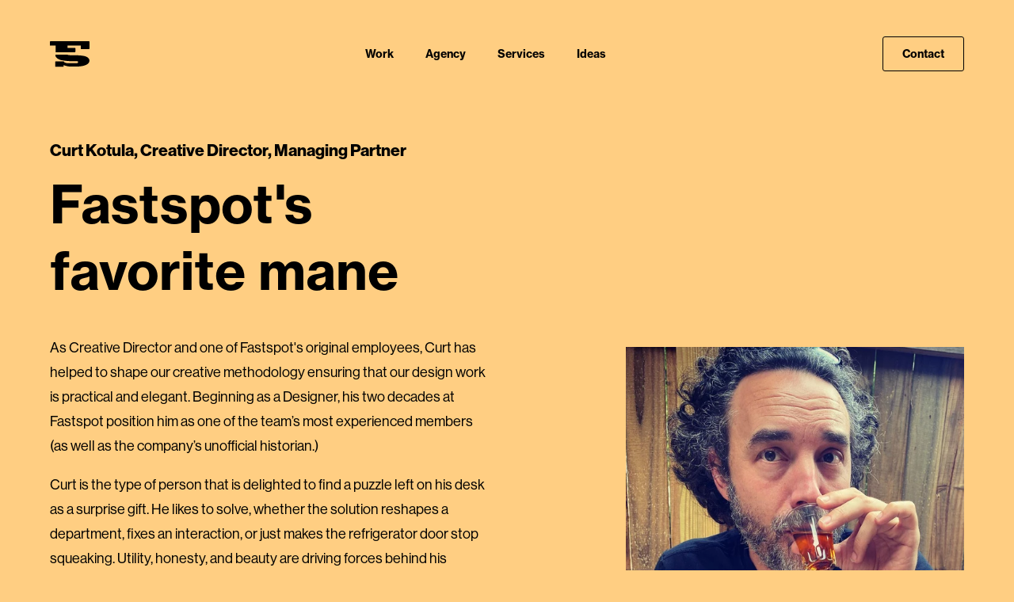

--- FILE ---
content_type: text/html; charset=UTF-8
request_url: https://www.fastspot.com/people/curt-kotula
body_size: 6388
content:


<!DOCTYPE html>
<html lang="en-US" class="no-js background_color" style="--page-background: #ffce82;">
	<head>
		
<meta charset="utf-8">
<meta name="viewport" content="width=device-width, initial-scale=1">
<meta name="apple-mobile-web-app-capable" content="yes">
<meta name="mobile-web-app-capable" content="yes">

					
	<title>Curt Kotula - Fastspot</title>
	<meta name="description" content="Meet Curt Kotula, our creative director and managing partner. Curt is the driving force behind Fastspot’s dedication to utility, honesty, and beauty." />

	<meta property="fb:app_id" content="">
	<meta property="og:url" content="https://www.fastspot.com/people/curt-kotula" />
	<meta property="og:type" content="website" />
	<meta property="og:title" content="Curt Kotula - Fastspot" />
	<meta property="og:image" content="" />
	<meta property="og:image:width" content="1200" />
	<meta property="og:image:height" content="630" />
	<meta property="og:description" content="Meet Curt Kotula, our creative director and managing partner. Curt is the driving force behind Fastspot’s dedication to utility, honesty, and beauty." />
	<meta property="og:site_name" content="Fastspot" />
	<meta property="og:locale" content="en_US" />
	<meta property="og:locale:alternate" content="en_US" />
	
	<meta name="twitter:card" content="summary_large_image" />
	<meta name="twitter:site" content="fastspot" />
	<meta name="twitter:url" content="https://www.fastspot.com/people/curt-kotula" />
	<meta name="twitter:title" content="Curt Kotula - Fastspot" />
	<meta name="twitter:description" content="Meet Curt Kotula, our creative director and managing partner. Curt is the driving force behind Fastspot’s dedication to utility, honesty, and beauty." />
	<meta name="twitter:image" content="" />

	
	<link rel="home" href="https://www.fastspot.com/" />
	<link rel="canonical" href="https://www.fastspot.com/people/curt-kotula">

<link rel="stylesheet" href="https://www.fastspot.com/static/css/site.css?v=5de14930fb7395e5146a0e94ae0f77ca9ec96322">

<link rel="apple-touch-icon" sizes="180x180" href="https://www.fastspot.com/static/favicons/apple-touch-icon.png?v=3.0.0">
<link rel="icon" type="image/png" sizes="32x32" href="https://www.fastspot.com/static/favicons/favicon-32x32.png?v=3.0.0">
<link rel="icon" type="image/png" sizes="16x16" href="https://www.fastspot.com/static/favicons/favicon-16x16.png?v=3.0.0">
<link rel="manifest" href="https://www.fastspot.com/static/favicons/site.webmanifest?v=3.0.0">
<link rel="mask-icon" href="https://www.fastspot.com/static/favicons/safari-pinned-tab.svg?v=3.0.0" color="#000000">
<link rel="shortcut icon" href="https://www.fastspot.com/static/favicons/favicon.ico?v=3.0.0">
<meta name="msapplication-TileColor" content="#ffffff">
<meta name="msapplication-config" content="https://www.fastspot.com/static/favicons/browserconfig.xml?v=3.0.0">
<meta name="theme-color" content="#ffffff">

<!-- WebSights -->
<script>
	(function() {
		var zi = document.createElement('script');
		zi.type = 'text/javascript';
		zi.async = true;
		zi.referrerPolicy = 'unsafe-url';
		zi.src = 'https://ws.zoominfo.com/pixel/61c1efafc16bb6001c4e2fef';
		var s = document.getElementsByTagName('script')[0];
		s.parentNode.insertBefore(zi, s);
	})();
</script>
	</head>
	<body  class="preload fs-grid page_theme_default header_theme_default page_layout_default" itemscope itemtype="https://schema.org/WebPage">
		<!-- Google Tag Manager -->
		<noscript><iframe src="//www.googletagmanager.com/ns.html?id=GTM-KBGZC7Q"
		height="0" width="0" style="display:none;visibility:hidden"></iframe></noscript>
		<script>(function(w,d,s,l,i){w[l]=w[l]||[];w[l].push({'gtm.start':
		new Date().getTime(),event:'gtm.js'});var f=d.getElementsByTagName(s)[0],
		j=d.createElement(s),dl=l!='dataLayer'?'&l='+l:'';j.async=true;j.src=
		'//www.googletagmanager.com/gtm.js?id='+i+dl;f.parentNode.insertBefore(j,f);
		})(window,document,'script','dataLayer','GTM-KBGZC7Q');</script>
		<!-- End Google Tag Manager -->

		<div class="page_wrapper">
							
						
			
<!-- Header -->
<header class="header" id="header">
	<div class="header_ribbon">
		<a class="skip_link" id="skip_link" href="#page_main_content">Skip to Main Content</a>
		<div class="fs-row">
			<div class="fs-cell">
				<div class="header_ribbon_inner">
					

<div class="logo logo_header logo_icon">
	<a class="logo_link" href="https://www.fastspot.com/">
		<span class="logo_link_label">Fastspot</span>
				<span class="logo_link_icon">
				<svg class="icon icon_fs_logo">
		<use href="https://www.fastspot.com/static/images/icons.svg#fs_logo" />
	</svg>

		</span>
			</a>
</div>
					


<nav class="js-nav js-main-nav js-main-nav-lg nav main_nav main_nav_lg" aria-label="Site" itemscope itemtype="http://schema.org/SiteNavigationElement">
	<div class="nav_header main_nav_header">
		<h2 class="nav_title main_nav_title">Site Navigation</h2>
	</div>
	<ul class="js-nav-list js-main-nav-list nav_list main_nav_list" aria-label="Site Navigation">
					
			<li class="js-nav-item js-main-nav-item js-main-nav-item-1 nav_item main_nav_item">
				<div class="nav_item_wrapper main_nav_item_wrapper">
					<a class="js-nav-link js-main-nav-link nav_link main_nav_link" href="/work" itemprop="url">
												<span class="nav_link_label main_nav_link_label" itemprop="name">Work</span>
					</a>
									</div>
							</li>
					
			<li class="js-nav-item js-main-nav-item js-main-nav-item-2 nav_item main_nav_item">
				<div class="nav_item_wrapper main_nav_item_wrapper">
					<a class="js-nav-link js-main-nav-link nav_link main_nav_link" href="/agency" itemprop="url">
												<span class="nav_link_label main_nav_link_label" itemprop="name">Agency</span>
					</a>
									</div>
							</li>
					
			<li class="js-nav-item js-main-nav-item js-main-nav-item-3 nav_item main_nav_item">
				<div class="nav_item_wrapper main_nav_item_wrapper">
					<a class="js-nav-link js-main-nav-link nav_link main_nav_link" href="https://www.fastspot.com/services" itemprop="url">
												<span class="nav_link_label main_nav_link_label" itemprop="name">Services</span>
					</a>
									</div>
							</li>
					
			<li class="js-nav-item js-main-nav-item js-main-nav-item-4 nav_item main_nav_item">
				<div class="nav_item_wrapper main_nav_item_wrapper">
					<a class="js-nav-link js-main-nav-link nav_link main_nav_link" href="https://www.fastspot.com/blog" itemprop="url">
												<span class="nav_link_label main_nav_link_label" itemprop="name">Ideas</span>
					</a>
									</div>
							</li>
					
			<li class="js-nav-item js-main-nav-item js-main-nav-item-5 nav_item main_nav_item nav_item_lg">
				<div class="nav_item_wrapper main_nav_item_wrapper">
					<a class="js-nav-link js-main-nav-link nav_link main_nav_link" href="https://www.fastspot.com/contact" itemprop="url">
												<span class="nav_link_label main_nav_link_label" itemprop="name">Contact</span>
					</a>
									</div>
							</li>
			</ul>
</nav>

					<div class="header_group">
						<a class="header_contact" href="https://www.fastspot.com/contact">
							<span class="header_contact_label">Contact</span>
						</a>

						

<a class="js-swap js-menu-handle menu_handle" href="#menu" data-swap-target=".menu" data-swap-linked="menu">
		<span class="menu_handle_icon" aria-hidden="true">
			<svg class="icon icon_menu">
		<use href="https://www.fastspot.com/static/images/icons.svg#menu" />
	</svg>

			<svg class="icon icon_close">
		<use href="https://www.fastspot.com/static/images/icons.svg#close" />
	</svg>

	</span>
		<span class="menu_handle_label">Open Menu</span>
</a>					</div>
				</div>
			</div>
		</div>
	</div>
</header>
<!-- END: Header -->
			<main class="page">
									<div class="js-page-background page_background"></div>
				
				<div class="page_inner">
										
	<!-- Page Feature -->
	<div class="page_feature">
		<!-- Person Feature - nhall -->
<div class="person_feature" itemscope itemtype="https://schema.org/Person">
	<meta itemprop="name" content="Curt Kotula">
	<meta itemprop="image" content="https://breezy-roadrunner.transforms.svdcdn.com/production/person/curt_portrait.jpg?w=1048&amp;h=1397&amp;q=90&amp;auto=format&amp;fit=min&amp;dm=1662040160&amp;s=7cd345ce29da874f389b69deaca65cba">
	<div class="js-site-toolbar site_toolbar"></div>
	<div class="person_feature_inner">
		<div class="fs-row">
			<div class="fs-cell">
				<div class="person_feature_wrapper">
					<div class="person_feature_intro">
						<div class="person_feature_header">
							<h1 class="person_feature_title" id="page_main_content" tabindex="-1">
								<span class="person_feature_title_lead">Fastspot&#039;s favorite mane</span>
							</h1>
							<div class="person_feature_meta">
								<span class="person_feature_name" itemprop="name">Curt Kotula</span>, <span class="person_feature_position" itemprop="jobTitle">Creative Director, Managing Partner</span>
							</div>
						</div>

						<div class="person_feature_media person_feature_media_sm">
							<figure class="person_feature_media_figure">
								


<img class="person_feature_image" src="https://breezy-roadrunner.transforms.svdcdn.com/production/person/curt_portrait.jpg?w=735&amp;h=980&amp;q=90&amp;auto=format&amp;fit=min&amp;dm=1662040160&amp;s=943f94a55aca70ac2f2054e7280c5cbe" srcset="https://breezy-roadrunner.transforms.svdcdn.com/production/person/curt_portrait.jpg?w=735&amp;h=980&amp;q=90&amp;auto=format&amp;fit=min&amp;dm=1662040160&amp;s=943f94a55aca70ac2f2054e7280c5cbe 735w, https://breezy-roadrunner.transforms.svdcdn.com/production/person/curt_portrait.jpg?w=555&amp;h=740&amp;q=90&amp;auto=format&amp;fit=min&amp;dm=1662040160&amp;s=caef6f86f89e93d48e5c976039b666cf 555w, https://breezy-roadrunner.transforms.svdcdn.com/production/person/curt_portrait.jpg?w=375&amp;h=500&amp;q=90&amp;auto=format&amp;fit=min&amp;dm=1662040160&amp;s=6ef77eb857b249e390ff53c82164936c 375w, https://breezy-roadrunner.transforms.svdcdn.com/production/person/curt_portrait.jpg?w=225&amp;h=300&amp;q=90&amp;auto=format&amp;fit=min&amp;dm=1662040160&amp;s=17cc85ffb5b7333c5e6be591c96526e9 225w" width="225" height="300" alt="Curt Kotula" itemprop="image" sizes="100vw" loading="eager">							</figure>
						</div>

						<div class="person_feature_body">
							<p>As Creative Director and one of Fastspot's original employees, Curt has helped to shape our creative methodology ensuring that our design work is practical and elegant. Beginning as a Designer, his two decades at Fastspot position him as one of the team’s most experienced members (as well as the company’s unofficial historian.)</p>
<p>Curt is the type of person that is delighted to find a puzzle left on his desk as a surprise gift. He likes to solve, whether the solution reshapes a department, fixes an interaction, or just makes the refrigerator door stop squeaking. Utility, honesty, and beauty are driving forces behind his approach to providing solutions, and this signature has become part of the hallmark of Fastspot’s work. His dedication to the product, the project, and how it endures is reflected in the numerous awards that he has helped the company garner, including two first place Webby’s, one for People’s Choice and one for Best Website.</p>
<p>In addition to his role as Creative Director, Curt is a designer and strategist on select projects, working hands-on with clients on some of our most innovative projects. He collaborates with and contributes to all teams, to ensure a holistic approach to the way Fastspot builds websites and relationships.</p>
<p>Curt holds a BFA in graphic design from Maryland Institute College of Art, where he has been a visiting artist in the MFA in Graphic Design program and taught undergraduate classes on web design and typography for the screen. His love of craft and making informs not only his work, but also his personal life where he enjoys renovation, repair, and building Lego sets with his kids.</p>
						</div>
					</div>
					<div class="person_feature_media person_feature_media_lg">
						<figure class="person_feature_media_figure">
							


<img class="person_feature_image" src="https://breezy-roadrunner.transforms.svdcdn.com/production/person/curt_portrait.jpg?w=915&amp;h=1220&amp;q=90&amp;auto=format&amp;fit=max&amp;dm=1662040160&amp;s=75b0e42b6c4a2297b81efd3f21195cb3" srcset="https://breezy-roadrunner.transforms.svdcdn.com/production/person/curt_portrait.jpg?w=915&amp;h=1220&amp;q=90&amp;auto=format&amp;fit=max&amp;dm=1662040160&amp;s=75b0e42b6c4a2297b81efd3f21195cb3 915w, https://breezy-roadrunner.transforms.svdcdn.com/production/person/curt_portrait.jpg?w=735&amp;h=980&amp;q=90&amp;auto=format&amp;fit=max&amp;dm=1662040160&amp;s=cc9c2ec8d99fa518697d19d5f7f6f78d 735w, https://breezy-roadrunner.transforms.svdcdn.com/production/person/curt_portrait.jpg?w=555&amp;h=740&amp;q=90&amp;auto=format&amp;fit=max&amp;dm=1662040160&amp;s=60e063b1ead57a3daa57b98af312a3a3 555w, https://breezy-roadrunner.transforms.svdcdn.com/production/person/curt_portrait.jpg?w=375&amp;h=500&amp;q=90&amp;auto=format&amp;fit=max&amp;dm=1662040160&amp;s=ec9e3669f9a6d819ce772d9b8eaf3447 375w, https://breezy-roadrunner.transforms.svdcdn.com/production/person/curt_portrait.jpg?w=225&amp;h=300&amp;q=90&amp;auto=format&amp;fit=max&amp;dm=1662040160&amp;s=e4d8df2275d7527daecd91a0f6045856 225w" width="225" height="300" alt="Curt Kotula" itemprop="image" sizes="(min-width: 980px) 34vw, (min-width: 740px) 260px, 100vw" loading="eager">						</figure>
					</div>
				</div>
			</div>
		</div>
	</div>
</div>
<!-- END: Person Feature -->	</div>
	<!-- END: Page Feature -->

	<!-- Page Content -->
	<div class="page_content">
		<div class="full_width_callouts">
												<!-- Articles - nhall -->
<div class="articles articles_by_author">
	<div class="articles_inner">
		<div class="fs-row">
			<div class="fs-cell">
				<div class="articles_wrapper">
										<div class="articles_header">
						<h2 class="articles_heading">
							<span class="articles_heading_inner">
								<span class="articles_heading_label">Recent Articles by Curt</span>
							</span>
						</h2>
					</div>
										<div class="articles_body">
						<ul class="articles_list" aria-label="Recent Articles by Curt">
															
								<li class="articles_list_item">
									<div class="article" itemscope="itemscope" itemtype="http://schema.org/NewsArticle">
										<meta content="2017-06-21 17:00:00" itemprop="datePublished">
																				<h3 class="article_title" itemprop="headline">
																					<a class="article_title_link" href="https://www.fastspot.com/blog/going-remote-but-not-too-distant-or-conducting-fully-remote-work-when-youd-normally-go-visit">
												<span class="article_title_label">Going Remote, But Not Too Distant (Or, Conducting Fully Remote Work When You&#039;d Normally Go Visit)</span>
											</a>
																				</h3>
																				<div class="article_media">
											<figure class="article_figure">
												<a class="article_figure_link" href="https://www.fastspot.com/blog/going-remote-but-not-too-distant-or-conducting-fully-remote-work-when-youd-normally-go-visit" aria-label="Read more about Going&#x20;Remote,&#x20;But&#x20;Not&#x20;Too&#x20;Distant&#x20;&#x28;Or,&#x20;Conducting&#x20;Fully&#x20;Remote&#x20;Work&#x20;When&#x20;You&#x27;d&#x20;Normally&#x20;Go&#x20;Visit&#x29;" tabindex="-1">
													


<img class="article_image" src="https://breezy-roadrunner.transforms.svdcdn.com/production/blog/group-chat.jpg?w=740&amp;h=740&amp;q=90&amp;auto=format&amp;fit=min&amp;dm=1662040154&amp;s=41e9456332bb7b10123d325df96bf98f" srcset="https://breezy-roadrunner.transforms.svdcdn.com/production/blog/group-chat.jpg?w=740&amp;h=740&amp;q=90&amp;auto=format&amp;fit=min&amp;dm=1662040154&amp;s=41e9456332bb7b10123d325df96bf98f 740w, https://breezy-roadrunner.transforms.svdcdn.com/production/blog/group-chat.jpg?w=500&amp;h=500&amp;q=90&amp;auto=format&amp;fit=min&amp;dm=1662040154&amp;s=e89d7a125dc0774b67b68c68b3eebe66 500w, https://breezy-roadrunner.transforms.svdcdn.com/production/blog/group-chat.jpg?w=300&amp;h=300&amp;q=90&amp;auto=format&amp;fit=min&amp;dm=1662040154&amp;s=28c385b8320df66027c6988ba8f4c389 300w, https://breezy-roadrunner.transforms.svdcdn.com/production/blog/group-chat.jpg?w=100&amp;h=100&amp;q=90&amp;auto=format&amp;fit=min&amp;dm=1662040154&amp;s=3af7b581841ceac86d8555f234528b48 100w" width="100" height="100" alt="Group chat" itemprop="image" sizes="(min-width: 460px) 30vw, 92vw" loading="lazy">												</a>
											</figure>
										</div>
										<p class="article_author" itemprop="author" itemscope itemtype="http://schema.org/Person">By<span class="article_author_hint">:</span> <a class="article_author_link" href="https://www.fastspot.com/people/curt-kotula"><span class="article_author_name" itemprop="name">Curt Kotula</span></a></p>
										<p class="article_publisher" itemprop="publisher" itemscope itemtype="https://schema.org/Organization">
											<span class="article_publisher_logo" itemprop="logo" itemscope itemtype="https://schema.org/ImageObject">
												<meta itemprop="url" content="https://www.fastspot.com/images/logo-schema.png">
											</span>
											<meta itemprop="name" content="Fastspot">
										</p>
									</div>
								</li>
															
								<li class="articles_list_item">
									<div class="article" itemscope="itemscope" itemtype="http://schema.org/NewsArticle">
										<meta content="2017-06-21 17:00:00" itemprop="datePublished">
																				<h3 class="article_title" itemprop="headline">
																					<a class="article_title_link" href="https://www.fastspot.com/blog/complacency-is-bad-design">
												<span class="article_title_label">Complacency Is Bad Design</span>
											</a>
																				</h3>
																				<div class="article_media">
											<figure class="article_figure">
												<a class="article_figure_link" href="https://www.fastspot.com/blog/complacency-is-bad-design" aria-label="Read more about Complacency&#x20;Is&#x20;Bad&#x20;Design" tabindex="-1">
													


<img class="article_image" src="https://breezy-roadrunner.transforms.svdcdn.com/production/blog/complacency-bad-design-pattern.png?w=740&amp;h=740&amp;q=90&amp;auto=format&amp;fit=min&amp;dm=1662040146&amp;s=09b8a1b1d62c0824f58aee9c84493fd5" srcset="https://breezy-roadrunner.transforms.svdcdn.com/production/blog/complacency-bad-design-pattern.png?w=740&amp;h=740&amp;q=90&amp;auto=format&amp;fit=min&amp;dm=1662040146&amp;s=09b8a1b1d62c0824f58aee9c84493fd5 740w, https://breezy-roadrunner.transforms.svdcdn.com/production/blog/complacency-bad-design-pattern.png?w=500&amp;h=500&amp;q=90&amp;auto=format&amp;fit=min&amp;dm=1662040146&amp;s=254dda563589dfa8a2f9d7cc7aa128a1 500w, https://breezy-roadrunner.transforms.svdcdn.com/production/blog/complacency-bad-design-pattern.png?w=300&amp;h=300&amp;q=90&amp;auto=format&amp;fit=min&amp;dm=1662040146&amp;s=67223b3f267f347c7aaac7e94bbc2680 300w, https://breezy-roadrunner.transforms.svdcdn.com/production/blog/complacency-bad-design-pattern.png?w=100&amp;h=100&amp;q=90&amp;auto=format&amp;fit=min&amp;dm=1662040146&amp;s=2abe11eeb8713b7ff1f64eb140a038e2 100w" width="100" height="100" alt="Complacency bad design pattern" itemprop="image" sizes="(min-width: 460px) 30vw, 92vw" loading="lazy">												</a>
											</figure>
										</div>
										<p class="article_author" itemprop="author" itemscope itemtype="http://schema.org/Person">By<span class="article_author_hint">:</span> <a class="article_author_link" href="https://www.fastspot.com/people/curt-kotula"><span class="article_author_name" itemprop="name">Curt Kotula</span></a></p>
										<p class="article_publisher" itemprop="publisher" itemscope itemtype="https://schema.org/Organization">
											<span class="article_publisher_logo" itemprop="logo" itemscope itemtype="https://schema.org/ImageObject">
												<meta itemprop="url" content="https://www.fastspot.com/images/logo-schema.png">
											</span>
											<meta itemprop="name" content="Fastspot">
										</p>
									</div>
								</li>
													</ul>
					</div>
				</div>
			</div>
		</div>
	</div>
</div>
<!-- END: Articles -->							
							
<!-- Scrolling List - nhall -->
<section class="scroll_grid" aria-label="Outside Work">
	<div class="scroll_grid_inner">
		<div class="fs-row">
			<div class="fs-cell fs-lg-4">
				<div class="scroll_grid_intro">
					<div class="scroll_grid_intro_inner">
						<div class="scroll_grid_header">
							<h2 class="scroll_grid_heading">
								<span class="scroll_grid_heading_label">Outside Work</span>
							</h2>
						</div>
					</div>
				</div>
			</div>
			<div class="fs-cell fs-lg-8">
				<div class="scroll_grid_body">
					<ul class="scroll_grid_list" aria-label="Outside Work">
																				
							<li class="scroll_item">
								<div class="scroll_item_inner">
									<h3 class="scroll_item_heading">
										<span class="scroll_item_heading_label">Repairing, building, and making</span>
									</h3>
									
																			<figure class="scroll_item_figure">
											


<img class="scroll_item_image" src="https://breezy-roadrunner.transforms.svdcdn.com/production/basic/135805842_178608854015652_6079635078647709822_n.jpg?w=980&amp;h=980&amp;q=90&amp;auto=format&amp;fit=min&amp;dm=1662040127&amp;s=dbaf7ef0fb291b6e4f40337afa194d5b" srcset="https://breezy-roadrunner.transforms.svdcdn.com/production/basic/135805842_178608854015652_6079635078647709822_n.jpg?w=980&amp;h=980&amp;q=90&amp;auto=format&amp;fit=min&amp;dm=1662040127&amp;s=dbaf7ef0fb291b6e4f40337afa194d5b 980w, https://breezy-roadrunner.transforms.svdcdn.com/production/basic/135805842_178608854015652_6079635078647709822_n.jpg?w=740&amp;h=740&amp;q=90&amp;auto=format&amp;fit=min&amp;dm=1662040127&amp;s=caa09ee4c3a9ac6f6572216da2a1ff20 740w, https://breezy-roadrunner.transforms.svdcdn.com/production/basic/135805842_178608854015652_6079635078647709822_n.jpg?w=500&amp;h=500&amp;q=90&amp;auto=format&amp;fit=min&amp;dm=1662040127&amp;s=3e8025cd96f6f1299fa012636e71aab8 500w, https://breezy-roadrunner.transforms.svdcdn.com/production/basic/135805842_178608854015652_6079635078647709822_n.jpg?w=300&amp;h=300&amp;q=90&amp;auto=format&amp;fit=min&amp;dm=1662040127&amp;s=6002e948f08f0597c6e3aeade656b7cf 300w" width="300" height="300" alt="135805842 178608854015652 6079635078647709822 n" itemprop="image" sizes="(min-width: 980px) 30vw, (min-width: 740px) 335px, (min-width: 460px) 42vw, 92vw" loading="lazy">										</figure>
																	</div>
							</li>
																				
							<li class="scroll_item">
								<div class="scroll_item_inner">
									<h3 class="scroll_item_heading">
										<span class="scroll_item_heading_label">Playing in the woods</span>
									</h3>
									
																			<figure class="scroll_item_figure">
											


<img class="scroll_item_image" src="https://breezy-roadrunner.transforms.svdcdn.com/production/basic/trail_square.jpg?w=980&amp;h=980&amp;q=90&amp;auto=format&amp;fit=min&amp;dm=1662040130&amp;s=98ad933ab0c136d35ce100d6d07a0e2a" srcset="https://breezy-roadrunner.transforms.svdcdn.com/production/basic/trail_square.jpg?w=980&amp;h=980&amp;q=90&amp;auto=format&amp;fit=min&amp;dm=1662040130&amp;s=98ad933ab0c136d35ce100d6d07a0e2a 980w, https://breezy-roadrunner.transforms.svdcdn.com/production/basic/trail_square.jpg?w=740&amp;h=740&amp;q=90&amp;auto=format&amp;fit=min&amp;dm=1662040130&amp;s=5bc35c7357e410ed0ffa2e940c926a07 740w, https://breezy-roadrunner.transforms.svdcdn.com/production/basic/trail_square.jpg?w=500&amp;h=500&amp;q=90&amp;auto=format&amp;fit=min&amp;dm=1662040130&amp;s=182b76512db1d404af08548923c0241b 500w, https://breezy-roadrunner.transforms.svdcdn.com/production/basic/trail_square.jpg?w=300&amp;h=300&amp;q=90&amp;auto=format&amp;fit=min&amp;dm=1662040130&amp;s=6066ba813051322ea4de56a6d47bc821 300w" width="300" height="300" alt="Trail square" itemprop="image" sizes="(min-width: 980px) 30vw, (min-width: 740px) 335px, (min-width: 460px) 42vw, 92vw" loading="lazy">										</figure>
																	</div>
							</li>
																				
							<li class="scroll_item">
								<div class="scroll_item_inner">
									<h3 class="scroll_item_heading">
										<span class="scroll_item_heading_label">Analog and Video games</span>
									</h3>
									
																			<figure class="scroll_item_figure">
											


<img class="scroll_item_image" src="https://breezy-roadrunner.transforms.svdcdn.com/production/basic/pinball.jpg?w=980&amp;h=980&amp;q=90&amp;auto=format&amp;fit=min&amp;dm=1662040124&amp;s=d92f4b63747b926e629b53587d6b6422" srcset="https://breezy-roadrunner.transforms.svdcdn.com/production/basic/pinball.jpg?w=980&amp;h=980&amp;q=90&amp;auto=format&amp;fit=min&amp;dm=1662040124&amp;s=d92f4b63747b926e629b53587d6b6422 980w, https://breezy-roadrunner.transforms.svdcdn.com/production/basic/pinball.jpg?w=740&amp;h=740&amp;q=90&amp;auto=format&amp;fit=min&amp;dm=1662040124&amp;s=391b341951c8f58fb25f59abf6e40cca 740w, https://breezy-roadrunner.transforms.svdcdn.com/production/basic/pinball.jpg?w=500&amp;h=500&amp;q=90&amp;auto=format&amp;fit=min&amp;dm=1662040124&amp;s=c9745e23e9ac302a799f5d0ec9901d45 500w, https://breezy-roadrunner.transforms.svdcdn.com/production/basic/pinball.jpg?w=300&amp;h=300&amp;q=90&amp;auto=format&amp;fit=min&amp;dm=1662040124&amp;s=6f47ce200a16798d58e5e545c2913d35 300w" width="300" height="300" alt="Pinball" itemprop="image" sizes="(min-width: 980px) 30vw, (min-width: 740px) 335px, (min-width: 460px) 42vw, 92vw" loading="lazy">										</figure>
																	</div>
							</li>
																				
							<li class="scroll_item">
								<div class="scroll_item_inner">
									<h3 class="scroll_item_heading">
										<span class="scroll_item_heading_label">Science Fiction and Dystopian Futures</span>
									</h3>
									
																			<figure class="scroll_item_figure">
											


<img class="scroll_item_image" src="https://breezy-roadrunner.transforms.svdcdn.com/production/basic/sad_future.jpg?w=980&amp;h=980&amp;q=90&amp;auto=format&amp;fit=min&amp;dm=1662040129&amp;s=3febd4eb43ccf9ae8256bb628dc94c35" srcset="https://breezy-roadrunner.transforms.svdcdn.com/production/basic/sad_future.jpg?w=980&amp;h=980&amp;q=90&amp;auto=format&amp;fit=min&amp;dm=1662040129&amp;s=3febd4eb43ccf9ae8256bb628dc94c35 980w, https://breezy-roadrunner.transforms.svdcdn.com/production/basic/sad_future.jpg?w=740&amp;h=740&amp;q=90&amp;auto=format&amp;fit=min&amp;dm=1662040129&amp;s=64382416202653c46f21926d597e78a6 740w, https://breezy-roadrunner.transforms.svdcdn.com/production/basic/sad_future.jpg?w=500&amp;h=500&amp;q=90&amp;auto=format&amp;fit=min&amp;dm=1662040129&amp;s=332d79edc36bc55470da87c2386b0bf0 500w, https://breezy-roadrunner.transforms.svdcdn.com/production/basic/sad_future.jpg?w=300&amp;h=300&amp;q=90&amp;auto=format&amp;fit=min&amp;dm=1662040129&amp;s=e8fd3ba2bab723fa3bc43e5560974c44 300w" width="300" height="300" alt="Sad future" itemprop="image" sizes="(min-width: 980px) 30vw, (min-width: 740px) 335px, (min-width: 460px) 42vw, 92vw" loading="lazy">										</figure>
																	</div>
							</li>
											</ul>
				</div>
			</div>
		</div>
	</div>
</section>
<!-- END: Scrolling List -->
			
					</div>
	</div>
				</div>
			</main>

			
	<div class="js-footer-spacer footer_spacer"></div>
	<footer class="js-footer footer" id="footer">
		<div class="footer_ribbon">
			<div class="fs-row">
				<div class="fs-cell">
					<h2 class="footer_ribbon_title">Footer</h2>
					<div class="footer_ribbon_inner"> 
						<div class="footer_ribbon_group">
							<p class="footer_statement">
								We’re a woman owned and operated creative agency in Baltimore City.
							</p>

							


<div class="social_nav" itemprop="creator" itemscope itemtype="http://schema.org/Organization">
	<link itemprop="url" href="//https://www.fastspot.com/">
	<div class="social_nav_header">
		<h2 class="social_nav_title">Keep in Touch</h2>
	</div>
	<ul class="social_nav_list" aria-label="Keep in Touch">
				<li class="social_nav_item">
			<a class="social_nav_link" href="https://facebook.com/fastspot" target="_blank" rel="noopener" itemprop="sameAs">
				<span class="social_nav_icon">
						<svg class="icon icon_facebook">
		<use href="https://www.fastspot.com/static/images/icons.svg#facebook" />
	</svg>

				</span>
				<span class="social_nav_label">Facebook</span>
			</a>
		</li>
				<li class="social_nav_item">
			<a class="social_nav_link" href="https://twitter.com/fastspot" target="_blank" rel="noopener" itemprop="sameAs">
				<span class="social_nav_icon">
						<svg class="icon icon_twitter">
		<use href="https://www.fastspot.com/static/images/icons.svg#twitter" />
	</svg>

				</span>
				<span class="social_nav_label">Twitter</span>
			</a>
		</li>
				<li class="social_nav_item">
			<a class="social_nav_link" href="https://www.linkedin.com/company/fastspot" target="_blank" rel="noopener" itemprop="sameAs">
				<span class="social_nav_icon">
						<svg class="icon icon_linkedin">
		<use href="https://www.fastspot.com/static/images/icons.svg#linkedin" />
	</svg>

				</span>
				<span class="social_nav_label">LinkedIn</span>
			</a>
		</li>
				<li class="social_nav_item">
			<a class="social_nav_link" href="https://www.instagram.com/fastspot_" target="_blank" rel="noopener" itemprop="sameAs">
				<span class="social_nav_icon">
						<svg class="icon icon_instagram">
		<use href="https://www.fastspot.com/static/images/icons.svg#instagram" />
	</svg>

				</span>
				<span class="social_nav_label">Instagram</span>
			</a>
		</li>
			</ul>
</div>
						</div>

						<p class="copyright"><span class="copyright_icon">&copy;</span>
<span class="copyright_year" itemprop="copyrightYear">2026</span>
<span class="copyright_holder" itemprop="copyrightHolder" itemscope itemtype="http://schema.org/Organization"><span class="copyright_holder_name" itemprop="name">Fastspot LLC.</span></span> Certified Maryland (MDOT) DBE/MBE/SBE (17-178) and Baltimore WBE (17-374085)</p>					</div>
				</div>
			</div>
		</div>
	</footer>

			

<!-- Menu -->
<div class="js-menu menu" id="menu">
	<div class="fs-row">
		<div class="fs-cell">
			<div class="menu_inner">
				

<nav class="nav main_nav main_nav_sm" aria-label="Site" itemscope itemtype="http://schema.org/SiteNavigationElement">
	<div class="nav_header main_nav_header">
		<h2 class="nav_title main_nav_title">Site Navigation</h2>
	</div>
	<ul class="nav_list main_nav_list" aria-label="Site Navigation">
					<li class="nav_item main_nav_item has_children">
				<div class="nav_item_wrapper main_nav_item_wrapper">
					<a class="nav_link main_nav_link" href="/work" itemprop="url">
												<span class="nav_link_label main_nav_link_label" itemprop="name">Work</span>
					</a>
				</div>
							</li>
					<li class="nav_item main_nav_item has_children">
				<div class="nav_item_wrapper main_nav_item_wrapper">
					<a class="nav_link main_nav_link" href="/agency" itemprop="url">
												<span class="nav_link_label main_nav_link_label" itemprop="name">Agency</span>
					</a>
				</div>
							</li>
					<li class="nav_item main_nav_item has_children">
				<div class="nav_item_wrapper main_nav_item_wrapper">
					<a class="nav_link main_nav_link" href="https://www.fastspot.com/services" itemprop="url">
												<span class="nav_link_label main_nav_link_label" itemprop="name">Services</span>
					</a>
				</div>
							</li>
					<li class="nav_item main_nav_item has_children">
				<div class="nav_item_wrapper main_nav_item_wrapper">
					<a class="nav_link main_nav_link" href="https://www.fastspot.com/blog" itemprop="url">
												<span class="nav_link_label main_nav_link_label" itemprop="name">Ideas</span>
					</a>
				</div>
							</li>
					<li class="nav_item main_nav_item has_children nav_item_lg">
				<div class="nav_item_wrapper main_nav_item_wrapper">
					<a class="nav_link main_nav_link" href="https://www.fastspot.com/contact" itemprop="url">
												<span class="nav_link_label main_nav_link_label" itemprop="name">Contact</span>
					</a>
				</div>
							</li>
			</ul>
</nav>

				<div class="menu_cta_btn_wrap">
					<a href="https://www.fastspot.com/collections" class="menu_cta_btn">Collections</a>
				</div>
				
				<div class="menu_footer">
					<button class="js-swap js-menu-close menu_close" data-swap-target=".menu" data-swap-linked="menu">
						<span class="menu_close_icon">	<svg class="icon icon_close">
		<use href="https://www.fastspot.com/static/images/icons.svg#close" />
	</svg>
</span>
						<span class="menu_close_label">Close Site Menu</span>
					</button>
				</div>
			</div>
		</div>
	</div>
</div>
<!-- END: Menu -->
			<script>
				var WWW_ROOT = "https://www.fastspot.com/";
				var STATIC_ROOT = "https://www.fastspot.com/static";
			</script>

			<script src="https://www.fastspot.com/static/vendors/jquery/jquery-3.6.0.min.js?v=3.6.0"></script>
			<script src="https://www.fastspot.com/static/js/site.js?v=5de14930fb7395e5146a0e94ae0f77ca9ec96322"></script>
		</div>

		<!-- WebSights -->
		<noscript>
			<img src="https://ws.zoominfo.com/pixel/61c1efafc16bb6001c4e2fef" width="1" height="1" style="display: none;" />
		</noscript>
	</body>
</html>


--- FILE ---
content_type: text/css
request_url: https://www.fastspot.com/static/css/site.css?v=5de14930fb7395e5146a0e94ae0f77ca9ec96322
body_size: 27897
content:
@charset "UTF-8";
/*! normalize.css v8.0.1 | MIT License | github.com/necolas/normalize.css */html{line-height:1.15;-webkit-text-size-adjust:100%}body{margin:0}main{display:block}h1{font-size:2em;margin:.67em 0}hr{box-sizing:content-box;height:0;overflow:visible}pre{font-family:monospace,monospace;font-size:1em}a{background-color:transparent}abbr[title]{border-bottom:none;text-decoration:underline;-webkit-text-decoration:underline dotted;text-decoration:underline dotted}b,strong{font-weight:bolder}code,kbd,samp{font-family:monospace,monospace;font-size:1em}small{font-size:80%}sub,sup{font-size:75%;line-height:0;position:relative;vertical-align:baseline}sub{bottom:-.25em}sup{top:-.5em}img{border-style:none}button,input,optgroup,select,textarea{font-family:inherit;font-size:100%;line-height:1.15;margin:0}button,input{overflow:visible}button,select{text-transform:none}[type=button],[type=reset],[type=submit],button{-webkit-appearance:button}[type=button]::-moz-focus-inner,[type=reset]::-moz-focus-inner,[type=submit]::-moz-focus-inner,button::-moz-focus-inner{border-style:none;padding:0}[type=button]:-moz-focusring,[type=reset]:-moz-focusring,[type=submit]:-moz-focusring,button:-moz-focusring{outline:1px dotted ButtonText}fieldset{padding:.35em .75em .625em}legend{box-sizing:border-box;color:inherit;display:table;max-width:100%;padding:0;white-space:normal}progress{vertical-align:baseline}textarea{overflow:auto}[type=checkbox],[type=radio]{box-sizing:border-box;padding:0}[type=number]::-webkit-inner-spin-button,[type=number]::-webkit-outer-spin-button{height:auto}[type=search]{-webkit-appearance:textfield;outline-offset:-2px}[type=search]::-webkit-search-decoration{-webkit-appearance:none}::-webkit-file-upload-button{-webkit-appearance:button;font:inherit}details{display:block}summary{display:list-item}[hidden],template{display:none}

/*! formstone v1.4.11 [grid.css] 2021-01-18 | GPL-3.0 License | formstone.it */.fs-grid .fs-row,.fs_grid_row{min-width:300px;display:flex;flex-wrap:wrap;margin-left:auto;margin-right:auto}@media screen and (max-width:739px){.fs-grid .fs-row,.fs_grid_row{width:96%;width:calc(100% - 40px)}}@media screen and (min-width:740px){.fs-grid .fs-row,.fs_grid_row{width:720px}}@media screen and (min-width:980px){.fs-grid .fs-row,.fs_grid_row{width:960px}}@media screen and (min-width:1220px){.fs-grid .fs-row,.fs_grid_row{width:calc(100% - 78px)}}.fs-grid-fluid .fs-row,.fs_grid_row_fluid{width:96%;width:calc(100% - 40px)}@media screen and (max-width:499px){.fs-grid-adaptive .fs-row,.fs_grid_row_adaptive{width:300px}}@media screen and (min-width:500px) and (max-width:739px){.fs-grid-adaptive .fs-row,.fs_grid_row_adaptive{width:480px}}.fs_grid_row_reverse{flex-direction:row-reverse}.fs_grid_row_justify_around{justify-content:space-around}.fs_grid_row_justify_between{justify-content:space-between}.fs_grid_row_justify_start{justify-content:flex-start}.fs_grid_row_justify_center{justify-content:center}.fs_grid_row_justify_end{justify-content:flex-end}.fs_grid_row_align_start{align-items:flex-start}.fs_grid_row_align_center{align-items:center}.fs_grid_row_align_end{align-items:flex-end}.fs-grid .fs-row .fs-row,.fs_grid_row_row{min-width:auto;width:103.94%;margin-left:-1.97%;margin-right:-1.97%}.fs-grid .fs-row [class*=fs-cell][class*=-contained] .fs-row,.fs_grid_row_row_contained{width:100%;margin-left:0;margin-right:0}.fs_grid_row_destroy{width:auto;margin-left:0;margin-right:0}.fs-grid .fs-row [class*=fs-cell],.fs_grid_cell{width:96.06%;max-width:96.06%;min-width:0;flex:0 0 96.06%;flex-basis:auto;margin-left:1.97%;margin-right:1.97%}.fs-grid .fs-row [class*=fs-cell][class*=-padded],.fs_grid_cell_padded{box-sizing:content-box;margin-left:0;margin-right:0;padding-left:1.97%;padding-right:1.97%}.fs-grid .fs-row [class*=fs-cell][class*=-contained],.fs_grid_cell_contained{width:100%;flex:0 0 100%;margin-left:0;margin-right:0}.fs_grid_cell_justify_start{margin-right:auto}.fs_grid_cell_centered,.fs_grid_cell_justify_center{margin-right:auto;margin-left:auto}.fs_grid_cell_justify_end,.fs_grid_cell_right{margin-left:auto}.fs_grid_cell_align_start{align-self:flex-start}.fs_grid_cell_align_center{align-self:center}.fs_grid_cell_align_end{align-self:flex-end}.fs_grid_cell_first{order:-1}.fs_grid_cell_last{order:1}.fs_grid_cell_destroy{width:auto;margin-left:0;margin-right:0}*{box-sizing:border-box}:after,:before{box-sizing:inherit}.fs-grid .fs-row.fs-all-reverse{flex-direction:row-reverse}.fs-grid .fs-row.fs-all-justify-around{justify-content:space-around}.fs-grid .fs-row.fs-all-justify-between{justify-content:space-between}.fs-grid .fs-row.fs-all-justify-start{justify-content:flex-start}.fs-grid .fs-row.fs-all-justify-center{justify-content:center}.fs-grid .fs-row.fs-all-justify-end{justify-content:flex-end}.fs-grid .fs-row.fs-all-align-start{align-items:flex-start}.fs-grid .fs-row.fs-all-align-center{align-items:center}.fs-grid .fs-row.fs-all-align-end{align-items:flex-end}.fs-grid .fs-row .fs-cell.fs-all-first,.fs-grid .fs-row [class*=-contained].fs-all-first{order:-1}.fs-grid .fs-row .fs-cell.fs-all-last,.fs-grid .fs-row [class*=-contained].fs-all-last{order:1}.fs-grid .fs-row .fs-cell.fs-all-align-start,.fs-grid .fs-row [class*=-contained].fs-all-align-start{align-self:flex-start}.fs-grid .fs-row .fs-cell.fs-all-align-center,.fs-grid .fs-row [class*=-contained].fs-all-align-center{align-self:center}.fs-grid .fs-row .fs-cell.fs-all-align-end,.fs-grid .fs-row [class*=-contained].fs-all-align-end{align-self:flex-end}.fs-grid .fs-row .fs-cell.fs-all-justify-start,.fs-grid .fs-row [class*=-contained].fs-all-justify-start{margin-right:auto}.fs-grid .fs-row .fs-cell.fs-all-justify-center,.fs-grid .fs-row [class*=-contained].fs-all-justify-center{margin-right:auto;margin-left:auto}.fs-grid .fs-row .fs-cell.fs-all-justify-end,.fs-grid .fs-row [class*=-contained].fs-all-justify-end{margin-left:auto}.fs-grid .fs-row .fs-all-fifth{width:16.06%;max-width:16.06%;min-width:0;flex:0 0 16.06%}.fs-grid .fs-row .fs-all-fourth{width:21.06%;max-width:21.06%;min-width:0;flex:0 0 21.06%}.fs-grid .fs-row .fs-all-third{width:29.39333333%;max-width:29.39333333%;min-width:0;flex:0 0 29.39333333%}.fs-grid .fs-row .fs-all-half{width:46.06%;max-width:46.06%;min-width:0;flex:0 0 46.06%}.fs-grid .fs-row .fs-all-full{width:96.06%;max-width:96.06%;min-width:0;flex:0 0 96.06%}.fs-grid .fs-row .fs-all-push-fifth{margin-left:21.97%}.fs-grid .fs-row .fs-all-push-fourth{margin-left:26.97%}.fs-grid .fs-row .fs-all-push-third{margin-left:35.30333333%}.fs-grid .fs-row .fs-all-push-half{margin-left:51.97%}.fs-grid .fs-row [class*=-contained].fs-all-fifth{width:20%;max-width:20%;min-width:0;flex:0 0 20%}.fs-grid .fs-row [class*=-contained].fs-all-fourth{width:25%;max-width:25%;min-width:0;flex:0 0 25%}.fs-grid .fs-row [class*=-contained].fs-all-third{width:33.33333333%;max-width:33.33333333%;min-width:0;flex:0 0 33.33333333%}.fs-grid .fs-row [class*=-contained].fs-all-half{width:50%;max-width:50%;min-width:0;flex:0 0 50%}.fs-grid .fs-row [class*=-contained].fs-all-full{width:100%;max-width:100%;min-width:0;flex:0 0 100%}.fs-grid .fs-row [class*=-contained].fs-all-push-fifth{margin-left:20%}.fs-grid .fs-row [class*=-contained].fs-all-push-fourth{margin-left:25%}.fs-grid .fs-row [class*=-contained].fs-all-push-third{margin-left:33.33333333%}.fs-grid .fs-row [class*=-contained].fs-all-push-half{margin-left:50%}.fs-grid .fs-row .fs-all-auto{width:auto;max-width:96.06%;flex:1;flex-grow:1}.fs-grid .fs-row .fs-all-hide{display:none}.fs-grid .fs-row .fs-all-destroy{width:auto;margin-left:0;margin-right:0}@media screen and (max-width:739px){.fs-grid .fs-row.fs-sm-reverse{flex-direction:row-reverse}.fs-grid .fs-row.fs-sm-justify-around{justify-content:space-around}.fs-grid .fs-row.fs-sm-justify-between{justify-content:space-between}.fs-grid .fs-row.fs-sm-justify-start{justify-content:flex-start}.fs-grid .fs-row.fs-sm-justify-center{justify-content:center}.fs-grid .fs-row.fs-sm-justify-end{justify-content:flex-end}.fs-grid .fs-row.fs-sm-align-start{align-items:flex-start}.fs-grid .fs-row.fs-sm-align-center{align-items:center}.fs-grid .fs-row.fs-sm-align-end{align-items:flex-end}.fs-grid .fs-row .fs-sm-1{width:29.39333333%;max-width:29.39333333%;min-width:0;flex:0 0 29.39333333%}.fs-grid .fs-row .fs-sm-2{width:62.72666667%;max-width:62.72666667%;min-width:0;flex:0 0 62.72666667%}.fs-grid .fs-row .fs-sm-3{width:96.06%;max-width:96.06%;min-width:0;flex:0 0 96.06%}.fs-grid .fs-row .fs-sm-push-1{margin-left:35.30333333%}.fs-grid .fs-row .fs-sm-push-2{margin-left:68.63666667%}.fs-grid .fs-row [class*=-contained].fs-sm-1{width:33.33333333%;max-width:33.33333333%;min-width:0;flex:0 0 33.33333333%}.fs-grid .fs-row [class*=-contained].fs-sm-2{width:66.66666667%;max-width:66.66666667%;min-width:0;flex:0 0 66.66666667%}.fs-grid .fs-row [class*=-contained].fs-sm-3{width:100%;max-width:100%;min-width:0;flex:0 0 100%}.fs-grid .fs-row [class*=-contained].fs-sm-push-1{margin-left:33.33333333%}.fs-grid .fs-row [class*=-contained].fs-sm-push-2{margin-left:66.66666667%}.fs-grid .fs-row .fs-cell.fs-sm-first,.fs-grid .fs-row [class*=-contained].fs-sm-first{order:-1}.fs-grid .fs-row .fs-cell.fs-sm-last,.fs-grid .fs-row [class*=-contained].fs-sm-last{order:1}.fs-grid .fs-row .fs-cell.fs-sm-align-start,.fs-grid .fs-row [class*=-contained].fs-sm-align-start{align-self:flex-start}.fs-grid .fs-row .fs-cell.fs-sm-align-center,.fs-grid .fs-row [class*=-contained].fs-sm-align-center{align-self:center}.fs-grid .fs-row .fs-cell.fs-sm-align-end,.fs-grid .fs-row [class*=-contained].fs-sm-align-end{align-self:flex-end}.fs-grid .fs-row .fs-cell.fs-sm-justify-start,.fs-grid .fs-row [class*=-contained].fs-sm-justify-start{margin-right:auto}.fs-grid .fs-row .fs-cell.fs-sm-justify-center,.fs-grid .fs-row [class*=-contained].fs-sm-justify-center{margin-right:auto;margin-left:auto}.fs-grid .fs-row .fs-cell.fs-sm-justify-end,.fs-grid .fs-row [class*=-contained].fs-sm-justify-end{margin-left:auto}.fs-grid .fs-row .fs-sm-fifth{width:16.06%;max-width:16.06%;min-width:0;flex:0 0 16.06%}.fs-grid .fs-row .fs-sm-fourth{width:21.06%;max-width:21.06%;min-width:0;flex:0 0 21.06%}.fs-grid .fs-row .fs-sm-third{width:29.39333333%;max-width:29.39333333%;min-width:0;flex:0 0 29.39333333%}.fs-grid .fs-row .fs-sm-half{width:46.06%;max-width:46.06%;min-width:0;flex:0 0 46.06%}.fs-grid .fs-row .fs-sm-full{width:96.06%;max-width:96.06%;min-width:0;flex:0 0 96.06%}.fs-grid .fs-row .fs-sm-push-fifth{margin-left:21.97%}.fs-grid .fs-row .fs-sm-push-fourth{margin-left:26.97%}.fs-grid .fs-row .fs-sm-push-third{margin-left:35.30333333%}.fs-grid .fs-row .fs-sm-push-half{margin-left:51.97%}.fs-grid .fs-row [class*=-contained].fs-sm-fifth{width:20%;max-width:20%;min-width:0;flex:0 0 20%}.fs-grid .fs-row [class*=-contained].fs-sm-fourth{width:25%;max-width:25%;min-width:0;flex:0 0 25%}.fs-grid .fs-row [class*=-contained].fs-sm-third{width:33.33333333%;max-width:33.33333333%;min-width:0;flex:0 0 33.33333333%}.fs-grid .fs-row [class*=-contained].fs-sm-half{width:50%;max-width:50%;min-width:0;flex:0 0 50%}.fs-grid .fs-row [class*=-contained].fs-sm-full{width:100%;max-width:100%;min-width:0;flex:0 0 100%}.fs-grid .fs-row [class*=-contained].fs-sm-push-fifth{margin-left:20%}.fs-grid .fs-row [class*=-contained].fs-sm-push-fourth{margin-left:25%}.fs-grid .fs-row [class*=-contained].fs-sm-push-third{margin-left:33.33333333%}.fs-grid .fs-row [class*=-contained].fs-sm-push-half{margin-left:50%}.fs-grid .fs-row .fs-sm-auto{width:auto;max-width:96.06%;flex:1;flex-grow:1}.fs-grid .fs-row .fs-sm-hide{display:none}.fs-grid .fs-row .fs-sm-destroy{width:auto;margin-left:0;margin-right:0}}@media screen and (max-width:499px){.fs-grid .fs-row.fs-xs-reverse{flex-direction:row-reverse}.fs-grid .fs-row.fs-xs-justify-around{justify-content:space-around}.fs-grid .fs-row.fs-xs-justify-between{justify-content:space-between}.fs-grid .fs-row.fs-xs-justify-start{justify-content:flex-start}.fs-grid .fs-row.fs-xs-justify-center{justify-content:center}.fs-grid .fs-row.fs-xs-justify-end{justify-content:flex-end}.fs-grid .fs-row.fs-xs-align-start{align-items:flex-start}.fs-grid .fs-row.fs-xs-align-center{align-items:center}.fs-grid .fs-row.fs-xs-align-end{align-items:flex-end}.fs-grid .fs-row .fs-xs-1{width:29.39333333%;max-width:29.39333333%;min-width:0;flex:0 0 29.39333333%}.fs-grid .fs-row .fs-xs-2{width:62.72666667%;max-width:62.72666667%;min-width:0;flex:0 0 62.72666667%}.fs-grid .fs-row .fs-xs-3{width:96.06%;max-width:96.06%;min-width:0;flex:0 0 96.06%}.fs-grid .fs-row .fs-xs-push-1{margin-left:35.30333333%}.fs-grid .fs-row .fs-xs-push-2{margin-left:68.63666667%}.fs-grid .fs-row [class*=-contained].fs-xs-1{width:33.33333333%;max-width:33.33333333%;min-width:0;flex:0 0 33.33333333%}.fs-grid .fs-row [class*=-contained].fs-xs-2{width:66.66666667%;max-width:66.66666667%;min-width:0;flex:0 0 66.66666667%}.fs-grid .fs-row [class*=-contained].fs-xs-3{width:100%;max-width:100%;min-width:0;flex:0 0 100%}.fs-grid .fs-row [class*=-contained].fs-xs-push-1{margin-left:33.33333333%}.fs-grid .fs-row [class*=-contained].fs-xs-push-2{margin-left:66.66666667%}.fs-grid .fs-row .fs-cell.fs-xs-first,.fs-grid .fs-row [class*=-contained].fs-xs-first{order:-1}.fs-grid .fs-row .fs-cell.fs-xs-last,.fs-grid .fs-row [class*=-contained].fs-xs-last{order:1}.fs-grid .fs-row .fs-cell.fs-xs-align-start,.fs-grid .fs-row [class*=-contained].fs-xs-align-start{align-self:flex-start}.fs-grid .fs-row .fs-cell.fs-xs-align-center,.fs-grid .fs-row [class*=-contained].fs-xs-align-center{align-self:center}.fs-grid .fs-row .fs-cell.fs-xs-align-end,.fs-grid .fs-row [class*=-contained].fs-xs-align-end{align-self:flex-end}.fs-grid .fs-row .fs-cell.fs-xs-justify-start,.fs-grid .fs-row [class*=-contained].fs-xs-justify-start{margin-right:auto}.fs-grid .fs-row .fs-cell.fs-xs-justify-center,.fs-grid .fs-row [class*=-contained].fs-xs-justify-center{margin-right:auto;margin-left:auto}.fs-grid .fs-row .fs-cell.fs-xs-justify-end,.fs-grid .fs-row [class*=-contained].fs-xs-justify-end{margin-left:auto}.fs-grid .fs-row .fs-xs-fifth{width:16.06%;max-width:16.06%;min-width:0;flex:0 0 16.06%}.fs-grid .fs-row .fs-xs-fourth{width:21.06%;max-width:21.06%;min-width:0;flex:0 0 21.06%}.fs-grid .fs-row .fs-xs-third{width:29.39333333%;max-width:29.39333333%;min-width:0;flex:0 0 29.39333333%}.fs-grid .fs-row .fs-xs-half{width:46.06%;max-width:46.06%;min-width:0;flex:0 0 46.06%}.fs-grid .fs-row .fs-xs-full{width:96.06%;max-width:96.06%;min-width:0;flex:0 0 96.06%}.fs-grid .fs-row .fs-xs-push-fifth{margin-left:21.97%}.fs-grid .fs-row .fs-xs-push-fourth{margin-left:26.97%}.fs-grid .fs-row .fs-xs-push-third{margin-left:35.30333333%}.fs-grid .fs-row .fs-xs-push-half{margin-left:51.97%}.fs-grid .fs-row [class*=-contained].fs-xs-fifth{width:20%;max-width:20%;min-width:0;flex:0 0 20%}.fs-grid .fs-row [class*=-contained].fs-xs-fourth{width:25%;max-width:25%;min-width:0;flex:0 0 25%}.fs-grid .fs-row [class*=-contained].fs-xs-third{width:33.33333333%;max-width:33.33333333%;min-width:0;flex:0 0 33.33333333%}.fs-grid .fs-row [class*=-contained].fs-xs-half{width:50%;max-width:50%;min-width:0;flex:0 0 50%}.fs-grid .fs-row [class*=-contained].fs-xs-full{width:100%;max-width:100%;min-width:0;flex:0 0 100%}.fs-grid .fs-row [class*=-contained].fs-xs-push-fifth{margin-left:20%}.fs-grid .fs-row [class*=-contained].fs-xs-push-fourth{margin-left:25%}.fs-grid .fs-row [class*=-contained].fs-xs-push-third{margin-left:33.33333333%}.fs-grid .fs-row [class*=-contained].fs-xs-push-half{margin-left:50%}.fs-grid .fs-row .fs-xs-auto{width:auto;max-width:96.06%;flex:1;flex-grow:1}.fs-grid .fs-row .fs-xs-hide{display:none}.fs-grid .fs-row .fs-xs-destroy{width:auto;margin-left:0;margin-right:0}}@media screen and (min-width:740px) and (max-width:979px){.fs-grid .fs-row.fs-md-reverse{flex-direction:row-reverse}.fs-grid .fs-row.fs-md-justify-around{justify-content:space-around}.fs-grid .fs-row.fs-md-justify-between{justify-content:space-between}.fs-grid .fs-row.fs-md-justify-start{justify-content:flex-start}.fs-grid .fs-row.fs-md-justify-center{justify-content:center}.fs-grid .fs-row.fs-md-justify-end{justify-content:flex-end}.fs-grid .fs-row.fs-md-align-start{align-items:flex-start}.fs-grid .fs-row.fs-md-align-center{align-items:center}.fs-grid .fs-row.fs-md-align-end{align-items:flex-end}.fs-grid .fs-row .fs-md-1{width:12.72666667%;max-width:12.72666667%;min-width:0;flex:0 0 12.72666667%}.fs-grid .fs-row .fs-md-2{width:29.39333333%;max-width:29.39333333%;min-width:0;flex:0 0 29.39333333%}.fs-grid .fs-row .fs-md-3{width:46.06%;max-width:46.06%;min-width:0;flex:0 0 46.06%}.fs-grid .fs-row .fs-md-4{width:62.72666667%;max-width:62.72666667%;min-width:0;flex:0 0 62.72666667%}.fs-grid .fs-row .fs-md-5{width:79.39333333%;max-width:79.39333333%;min-width:0;flex:0 0 79.39333333%}.fs-grid .fs-row .fs-md-6{width:96.06%;max-width:96.06%;min-width:0;flex:0 0 96.06%}.fs-grid .fs-row .fs-md-push-1{margin-left:18.63666667%}.fs-grid .fs-row .fs-md-push-2{margin-left:35.30333333%}.fs-grid .fs-row .fs-md-push-3{margin-left:51.97%}.fs-grid .fs-row .fs-md-push-4{margin-left:68.63666667%}.fs-grid .fs-row .fs-md-push-5{margin-left:85.30333333%}.fs-grid .fs-row [class*=-contained].fs-md-1{width:16.66666667%;max-width:16.66666667%;min-width:0;flex:0 0 16.66666667%}.fs-grid .fs-row [class*=-contained].fs-md-2{width:33.33333333%;max-width:33.33333333%;min-width:0;flex:0 0 33.33333333%}.fs-grid .fs-row [class*=-contained].fs-md-3{width:50%;max-width:50%;min-width:0;flex:0 0 50%}.fs-grid .fs-row [class*=-contained].fs-md-4{width:66.66666667%;max-width:66.66666667%;min-width:0;flex:0 0 66.66666667%}.fs-grid .fs-row [class*=-contained].fs-md-5{width:83.33333333%;max-width:83.33333333%;min-width:0;flex:0 0 83.33333333%}.fs-grid .fs-row [class*=-contained].fs-md-6{width:100%;max-width:100%;min-width:0;flex:0 0 100%}.fs-grid .fs-row [class*=-contained].fs-md-push-1{margin-left:16.66666667%}.fs-grid .fs-row [class*=-contained].fs-md-push-2{margin-left:33.33333333%}.fs-grid .fs-row [class*=-contained].fs-md-push-3{margin-left:50%}.fs-grid .fs-row [class*=-contained].fs-md-push-4{margin-left:66.66666667%}.fs-grid .fs-row [class*=-contained].fs-md-push-5{margin-left:83.33333333%}.fs-grid .fs-row .fs-cell.fs-md-first,.fs-grid .fs-row [class*=-contained].fs-md-first{order:-1}.fs-grid .fs-row .fs-cell.fs-md-last,.fs-grid .fs-row [class*=-contained].fs-md-last{order:1}.fs-grid .fs-row .fs-cell.fs-md-align-start,.fs-grid .fs-row [class*=-contained].fs-md-align-start{align-self:flex-start}.fs-grid .fs-row .fs-cell.fs-md-align-center,.fs-grid .fs-row [class*=-contained].fs-md-align-center{align-self:center}.fs-grid .fs-row .fs-cell.fs-md-align-end,.fs-grid .fs-row [class*=-contained].fs-md-align-end{align-self:flex-end}.fs-grid .fs-row .fs-cell.fs-md-justify-start,.fs-grid .fs-row [class*=-contained].fs-md-justify-start{margin-right:auto}.fs-grid .fs-row .fs-cell.fs-md-justify-center,.fs-grid .fs-row [class*=-contained].fs-md-justify-center{margin-right:auto;margin-left:auto}.fs-grid .fs-row .fs-cell.fs-md-justify-end,.fs-grid .fs-row [class*=-contained].fs-md-justify-end{margin-left:auto}.fs-grid .fs-row .fs-md-fifth{width:16.06%;max-width:16.06%;min-width:0;flex:0 0 16.06%}.fs-grid .fs-row .fs-md-fourth{width:21.06%;max-width:21.06%;min-width:0;flex:0 0 21.06%}.fs-grid .fs-row .fs-md-third{width:29.39333333%;max-width:29.39333333%;min-width:0;flex:0 0 29.39333333%}.fs-grid .fs-row .fs-md-half{width:46.06%;max-width:46.06%;min-width:0;flex:0 0 46.06%}.fs-grid .fs-row .fs-md-full{width:96.06%;max-width:96.06%;min-width:0;flex:0 0 96.06%}.fs-grid .fs-row .fs-md-push-fifth{margin-left:21.97%}.fs-grid .fs-row .fs-md-push-fourth{margin-left:26.97%}.fs-grid .fs-row .fs-md-push-third{margin-left:35.30333333%}.fs-grid .fs-row .fs-md-push-half{margin-left:51.97%}.fs-grid .fs-row [class*=-contained].fs-md-fifth{width:20%;max-width:20%;min-width:0;flex:0 0 20%}.fs-grid .fs-row [class*=-contained].fs-md-fourth{width:25%;max-width:25%;min-width:0;flex:0 0 25%}.fs-grid .fs-row [class*=-contained].fs-md-third{width:33.33333333%;max-width:33.33333333%;min-width:0;flex:0 0 33.33333333%}.fs-grid .fs-row [class*=-contained].fs-md-half{width:50%;max-width:50%;min-width:0;flex:0 0 50%}.fs-grid .fs-row [class*=-contained].fs-md-full{width:100%;max-width:100%;min-width:0;flex:0 0 100%}.fs-grid .fs-row [class*=-contained].fs-md-push-fifth{margin-left:20%}.fs-grid .fs-row [class*=-contained].fs-md-push-fourth{margin-left:25%}.fs-grid .fs-row [class*=-contained].fs-md-push-third{margin-left:33.33333333%}.fs-grid .fs-row [class*=-contained].fs-md-push-half{margin-left:50%}.fs-grid .fs-row .fs-md-auto{width:auto;max-width:96.06%;flex:1;flex-grow:1}.fs-grid .fs-row .fs-md-hide{display:none}.fs-grid .fs-row .fs-md-destroy{width:auto;margin-left:0;margin-right:0}}@media screen and (min-width:980px){.fs-grid .fs-row.fs-lg-reverse{flex-direction:row-reverse}.fs-grid .fs-row.fs-lg-justify-around{justify-content:space-around}.fs-grid .fs-row.fs-lg-justify-between{justify-content:space-between}.fs-grid .fs-row.fs-lg-justify-start{justify-content:flex-start}.fs-grid .fs-row.fs-lg-justify-center{justify-content:center}.fs-grid .fs-row.fs-lg-justify-end{justify-content:flex-end}.fs-grid .fs-row.fs-lg-align-start{align-items:flex-start}.fs-grid .fs-row.fs-lg-align-center{align-items:center}.fs-grid .fs-row.fs-lg-align-end{align-items:flex-end}.fs-grid .fs-row .fs-lg-1{width:4.39333333%;max-width:4.39333333%;min-width:0;flex:0 0 4.39333333%}.fs-grid .fs-row .fs-lg-2{width:12.72666667%;max-width:12.72666667%;min-width:0;flex:0 0 12.72666667%}.fs-grid .fs-row .fs-lg-3{width:21.06%;max-width:21.06%;min-width:0;flex:0 0 21.06%}.fs-grid .fs-row .fs-lg-4{width:29.39333333%;max-width:29.39333333%;min-width:0;flex:0 0 29.39333333%}.fs-grid .fs-row .fs-lg-5{width:37.72666667%;max-width:37.72666667%;min-width:0;flex:0 0 37.72666667%}.fs-grid .fs-row .fs-lg-6{width:46.06%;max-width:46.06%;min-width:0;flex:0 0 46.06%}.fs-grid .fs-row .fs-lg-7{width:54.39333333%;max-width:54.39333333%;min-width:0;flex:0 0 54.39333333%}.fs-grid .fs-row .fs-lg-8{width:62.72666667%;max-width:62.72666667%;min-width:0;flex:0 0 62.72666667%}.fs-grid .fs-row .fs-lg-9{width:71.06%;max-width:71.06%;min-width:0;flex:0 0 71.06%}.fs-grid .fs-row .fs-lg-10{width:79.39333333%;max-width:79.39333333%;min-width:0;flex:0 0 79.39333333%}.fs-grid .fs-row .fs-lg-11{width:87.72666667%;max-width:87.72666667%;min-width:0;flex:0 0 87.72666667%}.fs-grid .fs-row .fs-lg-12{width:96.06%;max-width:96.06%;min-width:0;flex:0 0 96.06%}.fs-grid .fs-row .fs-lg-push-1{margin-left:10.30333333%}.fs-grid .fs-row .fs-lg-push-2{margin-left:18.63666667%}.fs-grid .fs-row .fs-lg-push-3{margin-left:26.97%}.fs-grid .fs-row .fs-lg-push-4{margin-left:35.30333333%}.fs-grid .fs-row .fs-lg-push-5{margin-left:43.63666667%}.fs-grid .fs-row .fs-lg-push-6{margin-left:51.97%}.fs-grid .fs-row .fs-lg-push-7{margin-left:60.30333333%}.fs-grid .fs-row .fs-lg-push-8{margin-left:68.63666667%}.fs-grid .fs-row .fs-lg-push-9{margin-left:76.97%}.fs-grid .fs-row .fs-lg-push-10{margin-left:85.30333333%}.fs-grid .fs-row .fs-lg-push-11{margin-left:93.63666667%}.fs-grid .fs-row [class*=-contained].fs-lg-1{width:8.33333333%;max-width:8.33333333%;min-width:0;flex:0 0 8.33333333%}.fs-grid .fs-row [class*=-contained].fs-lg-2{width:16.66666667%;max-width:16.66666667%;min-width:0;flex:0 0 16.66666667%}.fs-grid .fs-row [class*=-contained].fs-lg-3{width:25%;max-width:25%;min-width:0;flex:0 0 25%}.fs-grid .fs-row [class*=-contained].fs-lg-4{width:33.33333333%;max-width:33.33333333%;min-width:0;flex:0 0 33.33333333%}.fs-grid .fs-row [class*=-contained].fs-lg-5{width:41.66666667%;max-width:41.66666667%;min-width:0;flex:0 0 41.66666667%}.fs-grid .fs-row [class*=-contained].fs-lg-6{width:50%;max-width:50%;min-width:0;flex:0 0 50%}.fs-grid .fs-row [class*=-contained].fs-lg-7{width:58.33333333%;max-width:58.33333333%;min-width:0;flex:0 0 58.33333333%}.fs-grid .fs-row [class*=-contained].fs-lg-8{width:66.66666667%;max-width:66.66666667%;min-width:0;flex:0 0 66.66666667%}.fs-grid .fs-row [class*=-contained].fs-lg-9{width:75%;max-width:75%;min-width:0;flex:0 0 75%}.fs-grid .fs-row [class*=-contained].fs-lg-10{width:83.33333333%;max-width:83.33333333%;min-width:0;flex:0 0 83.33333333%}.fs-grid .fs-row [class*=-contained].fs-lg-11{width:91.66666667%;max-width:91.66666667%;min-width:0;flex:0 0 91.66666667%}.fs-grid .fs-row [class*=-contained].fs-lg-12{width:100%;max-width:100%;min-width:0;flex:0 0 100%}.fs-grid .fs-row [class*=-contained].fs-lg-push-1{margin-left:8.33333333%}.fs-grid .fs-row [class*=-contained].fs-lg-push-2{margin-left:16.66666667%}.fs-grid .fs-row [class*=-contained].fs-lg-push-3{margin-left:25%}.fs-grid .fs-row [class*=-contained].fs-lg-push-4{margin-left:33.33333333%}.fs-grid .fs-row [class*=-contained].fs-lg-push-5{margin-left:41.66666667%}.fs-grid .fs-row [class*=-contained].fs-lg-push-6{margin-left:50%}.fs-grid .fs-row [class*=-contained].fs-lg-push-7{margin-left:58.33333333%}.fs-grid .fs-row [class*=-contained].fs-lg-push-8{margin-left:66.66666667%}.fs-grid .fs-row [class*=-contained].fs-lg-push-9{margin-left:75%}.fs-grid .fs-row [class*=-contained].fs-lg-push-10{margin-left:83.33333333%}.fs-grid .fs-row [class*=-contained].fs-lg-push-11{margin-left:91.66666667%}.fs-grid .fs-row .fs-cell.fs-lg-first,.fs-grid .fs-row [class*=-contained].fs-lg-first{order:-1}.fs-grid .fs-row .fs-cell.fs-lg-last,.fs-grid .fs-row [class*=-contained].fs-lg-last{order:1}.fs-grid .fs-row .fs-cell.fs-lg-align-start,.fs-grid .fs-row [class*=-contained].fs-lg-align-start{align-self:flex-start}.fs-grid .fs-row .fs-cell.fs-lg-align-center,.fs-grid .fs-row [class*=-contained].fs-lg-align-center{align-self:center}.fs-grid .fs-row .fs-cell.fs-lg-align-end,.fs-grid .fs-row [class*=-contained].fs-lg-align-end{align-self:flex-end}.fs-grid .fs-row .fs-cell.fs-lg-justify-start,.fs-grid .fs-row [class*=-contained].fs-lg-justify-start{margin-right:auto}.fs-grid .fs-row .fs-cell.fs-lg-justify-center,.fs-grid .fs-row [class*=-contained].fs-lg-justify-center{margin-right:auto;margin-left:auto}.fs-grid .fs-row .fs-cell.fs-lg-justify-end,.fs-grid .fs-row [class*=-contained].fs-lg-justify-end{margin-left:auto}.fs-grid .fs-row .fs-lg-fifth{width:16.06%;max-width:16.06%;min-width:0;flex:0 0 16.06%}.fs-grid .fs-row .fs-lg-fourth{width:21.06%;max-width:21.06%;min-width:0;flex:0 0 21.06%}.fs-grid .fs-row .fs-lg-third{width:29.39333333%;max-width:29.39333333%;min-width:0;flex:0 0 29.39333333%}.fs-grid .fs-row .fs-lg-half{width:46.06%;max-width:46.06%;min-width:0;flex:0 0 46.06%}.fs-grid .fs-row .fs-lg-full{width:96.06%;max-width:96.06%;min-width:0;flex:0 0 96.06%}.fs-grid .fs-row .fs-lg-push-fifth{margin-left:21.97%}.fs-grid .fs-row .fs-lg-push-fourth{margin-left:26.97%}.fs-grid .fs-row .fs-lg-push-third{margin-left:35.30333333%}.fs-grid .fs-row .fs-lg-push-half{margin-left:51.97%}.fs-grid .fs-row [class*=-contained].fs-lg-fifth{width:20%;max-width:20%;min-width:0;flex:0 0 20%}.fs-grid .fs-row [class*=-contained].fs-lg-fourth{width:25%;max-width:25%;min-width:0;flex:0 0 25%}.fs-grid .fs-row [class*=-contained].fs-lg-third{width:33.33333333%;max-width:33.33333333%;min-width:0;flex:0 0 33.33333333%}.fs-grid .fs-row [class*=-contained].fs-lg-half{width:50%;max-width:50%;min-width:0;flex:0 0 50%}.fs-grid .fs-row [class*=-contained].fs-lg-full{width:100%;max-width:100%;min-width:0;flex:0 0 100%}.fs-grid .fs-row [class*=-contained].fs-lg-push-fifth{margin-left:20%}.fs-grid .fs-row [class*=-contained].fs-lg-push-fourth{margin-left:25%}.fs-grid .fs-row [class*=-contained].fs-lg-push-third{margin-left:33.33333333%}.fs-grid .fs-row [class*=-contained].fs-lg-push-half{margin-left:50%}.fs-grid .fs-row .fs-lg-auto{width:auto;max-width:96.06%;flex:1;flex-grow:1}.fs-grid .fs-row .fs-lg-hide{display:none}.fs-grid .fs-row .fs-lg-destroy{width:auto;margin-left:0;margin-right:0}}@media screen and (min-width:1220px){.fs-grid .fs-row.fs-xl-reverse{flex-direction:row-reverse}.fs-grid .fs-row.fs-xl-justify-around{justify-content:space-around}.fs-grid .fs-row.fs-xl-justify-between{justify-content:space-between}.fs-grid .fs-row.fs-xl-justify-start{justify-content:flex-start}.fs-grid .fs-row.fs-xl-justify-center{justify-content:center}.fs-grid .fs-row.fs-xl-justify-end{justify-content:flex-end}.fs-grid .fs-row.fs-xl-align-start{align-items:flex-start}.fs-grid .fs-row.fs-xl-align-center{align-items:center}.fs-grid .fs-row.fs-xl-align-end{align-items:flex-end}.fs-grid .fs-row .fs-xl-1{width:4.39333333%;max-width:4.39333333%;min-width:0;flex:0 0 4.39333333%}.fs-grid .fs-row .fs-xl-2{width:12.72666667%;max-width:12.72666667%;min-width:0;flex:0 0 12.72666667%}.fs-grid .fs-row .fs-xl-3{width:21.06%;max-width:21.06%;min-width:0;flex:0 0 21.06%}.fs-grid .fs-row .fs-xl-4{width:29.39333333%;max-width:29.39333333%;min-width:0;flex:0 0 29.39333333%}.fs-grid .fs-row .fs-xl-5{width:37.72666667%;max-width:37.72666667%;min-width:0;flex:0 0 37.72666667%}.fs-grid .fs-row .fs-xl-6{width:46.06%;max-width:46.06%;min-width:0;flex:0 0 46.06%}.fs-grid .fs-row .fs-xl-7{width:54.39333333%;max-width:54.39333333%;min-width:0;flex:0 0 54.39333333%}.fs-grid .fs-row .fs-xl-8{width:62.72666667%;max-width:62.72666667%;min-width:0;flex:0 0 62.72666667%}.fs-grid .fs-row .fs-xl-9{width:71.06%;max-width:71.06%;min-width:0;flex:0 0 71.06%}.fs-grid .fs-row .fs-xl-10{width:79.39333333%;max-width:79.39333333%;min-width:0;flex:0 0 79.39333333%}.fs-grid .fs-row .fs-xl-11{width:87.72666667%;max-width:87.72666667%;min-width:0;flex:0 0 87.72666667%}.fs-grid .fs-row .fs-xl-12{width:96.06%;max-width:96.06%;min-width:0;flex:0 0 96.06%}.fs-grid .fs-row .fs-xl-push-1{margin-left:10.30333333%}.fs-grid .fs-row .fs-xl-push-2{margin-left:18.63666667%}.fs-grid .fs-row .fs-xl-push-3{margin-left:26.97%}.fs-grid .fs-row .fs-xl-push-4{margin-left:35.30333333%}.fs-grid .fs-row .fs-xl-push-5{margin-left:43.63666667%}.fs-grid .fs-row .fs-xl-push-6{margin-left:51.97%}.fs-grid .fs-row .fs-xl-push-7{margin-left:60.30333333%}.fs-grid .fs-row .fs-xl-push-8{margin-left:68.63666667%}.fs-grid .fs-row .fs-xl-push-9{margin-left:76.97%}.fs-grid .fs-row .fs-xl-push-10{margin-left:85.30333333%}.fs-grid .fs-row .fs-xl-push-11{margin-left:93.63666667%}.fs-grid .fs-row [class*=-contained].fs-xl-1{width:8.33333333%;max-width:8.33333333%;min-width:0;flex:0 0 8.33333333%}.fs-grid .fs-row [class*=-contained].fs-xl-2{width:16.66666667%;max-width:16.66666667%;min-width:0;flex:0 0 16.66666667%}.fs-grid .fs-row [class*=-contained].fs-xl-3{width:25%;max-width:25%;min-width:0;flex:0 0 25%}.fs-grid .fs-row [class*=-contained].fs-xl-4{width:33.33333333%;max-width:33.33333333%;min-width:0;flex:0 0 33.33333333%}.fs-grid .fs-row [class*=-contained].fs-xl-5{width:41.66666667%;max-width:41.66666667%;min-width:0;flex:0 0 41.66666667%}.fs-grid .fs-row [class*=-contained].fs-xl-6{width:50%;max-width:50%;min-width:0;flex:0 0 50%}.fs-grid .fs-row [class*=-contained].fs-xl-7{width:58.33333333%;max-width:58.33333333%;min-width:0;flex:0 0 58.33333333%}.fs-grid .fs-row [class*=-contained].fs-xl-8{width:66.66666667%;max-width:66.66666667%;min-width:0;flex:0 0 66.66666667%}.fs-grid .fs-row [class*=-contained].fs-xl-9{width:75%;max-width:75%;min-width:0;flex:0 0 75%}.fs-grid .fs-row [class*=-contained].fs-xl-10{width:83.33333333%;max-width:83.33333333%;min-width:0;flex:0 0 83.33333333%}.fs-grid .fs-row [class*=-contained].fs-xl-11{width:91.66666667%;max-width:91.66666667%;min-width:0;flex:0 0 91.66666667%}.fs-grid .fs-row [class*=-contained].fs-xl-12{width:100%;max-width:100%;min-width:0;flex:0 0 100%}.fs-grid .fs-row [class*=-contained].fs-xl-push-1{margin-left:8.33333333%}.fs-grid .fs-row [class*=-contained].fs-xl-push-2{margin-left:16.66666667%}.fs-grid .fs-row [class*=-contained].fs-xl-push-3{margin-left:25%}.fs-grid .fs-row [class*=-contained].fs-xl-push-4{margin-left:33.33333333%}.fs-grid .fs-row [class*=-contained].fs-xl-push-5{margin-left:41.66666667%}.fs-grid .fs-row [class*=-contained].fs-xl-push-6{margin-left:50%}.fs-grid .fs-row [class*=-contained].fs-xl-push-7{margin-left:58.33333333%}.fs-grid .fs-row [class*=-contained].fs-xl-push-8{margin-left:66.66666667%}.fs-grid .fs-row [class*=-contained].fs-xl-push-9{margin-left:75%}.fs-grid .fs-row [class*=-contained].fs-xl-push-10{margin-left:83.33333333%}.fs-grid .fs-row [class*=-contained].fs-xl-push-11{margin-left:91.66666667%}.fs-grid .fs-row .fs-cell.fs-xl-first,.fs-grid .fs-row [class*=-contained].fs-xl-first{order:-1}.fs-grid .fs-row .fs-cell.fs-xl-last,.fs-grid .fs-row [class*=-contained].fs-xl-last{order:1}.fs-grid .fs-row .fs-cell.fs-xl-align-start,.fs-grid .fs-row [class*=-contained].fs-xl-align-start{align-self:flex-start}.fs-grid .fs-row .fs-cell.fs-xl-align-center,.fs-grid .fs-row [class*=-contained].fs-xl-align-center{align-self:center}.fs-grid .fs-row .fs-cell.fs-xl-align-end,.fs-grid .fs-row [class*=-contained].fs-xl-align-end{align-self:flex-end}.fs-grid .fs-row .fs-cell.fs-xl-justify-start,.fs-grid .fs-row [class*=-contained].fs-xl-justify-start{margin-right:auto}.fs-grid .fs-row .fs-cell.fs-xl-justify-center,.fs-grid .fs-row [class*=-contained].fs-xl-justify-center{margin-right:auto;margin-left:auto}.fs-grid .fs-row .fs-cell.fs-xl-justify-end,.fs-grid .fs-row [class*=-contained].fs-xl-justify-end{margin-left:auto}.fs-grid .fs-row .fs-xl-fifth{width:16.06%;max-width:16.06%;min-width:0;flex:0 0 16.06%}.fs-grid .fs-row .fs-xl-fourth{width:21.06%;max-width:21.06%;min-width:0;flex:0 0 21.06%}.fs-grid .fs-row .fs-xl-third{width:29.39333333%;max-width:29.39333333%;min-width:0;flex:0 0 29.39333333%}.fs-grid .fs-row .fs-xl-half{width:46.06%;max-width:46.06%;min-width:0;flex:0 0 46.06%}.fs-grid .fs-row .fs-xl-full{width:96.06%;max-width:96.06%;min-width:0;flex:0 0 96.06%}.fs-grid .fs-row .fs-xl-push-fifth{margin-left:21.97%}.fs-grid .fs-row .fs-xl-push-fourth{margin-left:26.97%}.fs-grid .fs-row .fs-xl-push-third{margin-left:35.30333333%}.fs-grid .fs-row .fs-xl-push-half{margin-left:51.97%}.fs-grid .fs-row [class*=-contained].fs-xl-fifth{width:20%;max-width:20%;min-width:0;flex:0 0 20%}.fs-grid .fs-row [class*=-contained].fs-xl-fourth{width:25%;max-width:25%;min-width:0;flex:0 0 25%}.fs-grid .fs-row [class*=-contained].fs-xl-third{width:33.33333333%;max-width:33.33333333%;min-width:0;flex:0 0 33.33333333%}.fs-grid .fs-row [class*=-contained].fs-xl-half{width:50%;max-width:50%;min-width:0;flex:0 0 50%}.fs-grid .fs-row [class*=-contained].fs-xl-full{width:100%;max-width:100%;min-width:0;flex:0 0 100%}.fs-grid .fs-row [class*=-contained].fs-xl-push-fifth{margin-left:20%}.fs-grid .fs-row [class*=-contained].fs-xl-push-fourth{margin-left:25%}.fs-grid .fs-row [class*=-contained].fs-xl-push-third{margin-left:33.33333333%}.fs-grid .fs-row [class*=-contained].fs-xl-push-half{margin-left:50%}.fs-grid .fs-row .fs-xl-auto{width:auto;max-width:96.06%;flex:1;flex-grow:1}.fs-grid .fs-row .fs-xl-hide{display:none}.fs-grid .fs-row .fs-xl-destroy{width:auto;margin-left:0;margin-right:0}}@font-face{font-family:Neue Haas Grotesk Text Std;font-display:swap;src:url(../../fonts/NHaasGroteskTXStd-55Rg.otf);font-weight:400}@font-face{font-family:Neue Haas Grotesk Text Std;font-display:swap;src:url(../../fonts/NHaasGroteskTXStd-56It.otf);font-weight:400;font-style:italic}@font-face{font-family:Neue Haas Grotesk Text Std;font-display:swap;src:url(../../fonts/NHaasGroteskTXStd-65Md.otf);font-weight:500}@font-face{font-family:Neue Haas Grotesk Text Std;font-display:swap;src:url(../../fonts/NHaasGroteskTXStd-75Bd.otf);font-weight:700}@font-face{font-family:Neue Haas Grotesk Display Std;font-display:swap;src:url(../../fonts/NHaasGroteskDSStd-55Rg.otf);font-weight:400}@font-face{font-family:Neue Haas Grotesk Display Std;font-display:swap;src:url(../../fonts/NHaasGroteskDSStd-65Md.otf);font-weight:500}@font-face{font-family:Neue Haas Grotesk Display Std;font-display:swap;src:url(../../fonts/NHaasGroteskDSStd-75Bd.otf);font-weight:700}.clearfix:after{clear:both;content:"";display:table}.visually_hide{width:1px;height:1px;position:absolute;border:0;clip:rect(0 0 0 0);margin:-1px;overflow:hidden;padding:0}.visually_hide.focusable:active,.visually_hide.focusable:focus{width:auto;height:auto;position:static;clip:auto;margin:0;overflow:visible}:root{--fs-column-count:3;--fs-row-width:calc(100vw - 40px)}@media (min-width:740px){:root{--fs-column-count:6;--fs-row-width:720px}}@media (min-width:980px){:root{--fs-column-count:12;--fs-row-width:960px}}@media (min-width:1220px){:root{--fs-row-width:1200px}}@media (min-width:1600px){:root{--fs-row-width:1580px}}html{background:#fff;background-color:var(--page-background);scroll-behavior:smooth}body{font-family:Neue Haas Grotesk Display Std,sans-serif;font-weight:400;min-width:300px;background:#fff;overflow-x:hidden;-webkit-text-decoration-skip:ink;text-decoration-skip-ink:auto;transition:opacity .25s,background-color .25s;transition-delay:.5s}body:before{height:100%;width:100%;position:fixed;top:0;left:0;z-index:200;background:rgba(0,0,0,.75);content:"";opacity:0;pointer-events:none;visibility:hidden;transition:opacity .35s,visibility .35s}@media (prefers-reduced-motion:reduce){body:before{transition-duration:.6s}}body.fs-page-lock:before{opacity:1;visibility:visible}::-moz-selection{background:rgba(96,96,96,.4);text-shadow:none}::selection{background:rgba(96,96,96,.4);text-shadow:none}iframe{border:none}menu{margin:0;padding:0}audio,canvas,iframe,img,svg,video{vertical-align:middle}figure,hr{margin:0}hr{height:1px;background:#ddd;border:none}a{text-decoration:none}a[href^=tel]{color:inherit}strong{font-weight:700}img[loading=lazy]{--bg-color:#f1f1f1;background-color:var(--bg-color)}img[loading=lazy][src*=".png"],img[loading=lazy][src*=".svg"],img[loading=lazy][src*=".webp"]{--bg-color:none}.icon{display:block;stroke:inherit;fill:currentColor;transition:fill .25s}.icon_arrow_down{height:10px;width:8px}.icon_audio{height:40px;width:40px}.icon_caret_down{height:10px;width:20px}.icon_chevron_left,.icon_chevron_right{height:20px;width:20px}.icon_clock{height:16px;width:16px}.icon_close{height:20px;width:20px}.icon_external{height:14px;width:14px}.icon_facebook{height:20px;width:20px}.icon_fax{height:11px;width:11px}.icon_flickr{height:10px;width:22px}.icon_fs_logo{height:33px;width:50px}.icon_grid{height:22px;width:22px}.icon_instagram,.icon_linkedin{height:20px;width:20px}.icon_logo{height:20px;width:33px}.icon_mail{height:13px;width:15px}.icon_pause{height:19px;width:14px}.icon_phone{height:14px;width:14px}.icon_place{height:16px;width:11px}.icon_play{height:13px;width:14px}.icon_plus{height:12px;width:12px}.icon_menu,.icon_search{height:20px;width:20px}.icon_twitter{height:28px;width:22px}.icon_video_pause,.icon_video_play{height:50px;width:50px}.icon_vimeo{height:18px;width:19px}.icon_youtube{height:15px;width:21px}button{background:none;border:none;cursor:pointer;padding:0}.skip_link{cursor:pointer;display:inline-block;background:#eaeaea;border-radius:3px;border-width:0;color:#666;line-height:1.2;overflow:hidden;padding:12px 24px;transition:background .25s,color .25s;position:absolute;top:0;left:50%;z-index:100;background-color:#fff;border:1px solid #000;color:#000;display:block;padding:10px 20px;text-align:center;transform:translate(-50%,-200%);transition:background-color .35s,border .35s,color .35s,transform .35s}.skip_link [class$=inner]{align-items:center;display:flex}@media print{.skip_link [class$=icon]{display:none}}.skip_link:focus,.skip_link:hover{background:#ccc;color:#333}.skip_link:active,.skip_link:focus{background-color:#000;color:#fff;transform:translate(-50%,40px)}.skip_link:hover{background-color:#000;color:#fff}.bg_dark{color:#fff}.bg_light{color:#000}.typography{font-size:clamp(16px,14.6111111111px + .2777777778vw,18px);font-size:clamp(1rem,.91319rem + .2777777778vw,1.125rem);line-height:1.75}.typography a{color:currentColor;font-weight:700;text-decoration:underline;transition:color .25s}.typography a:focus,.typography a:hover{color:#606060}.typography a.btn{border-radius:3px;border-style:solid;border-width:1px;line-height:1.3;padding:12px 24px;font-family:Neue Haas Grotesk Text Std,sans-serif;font-weight:600;font-size:14px;font-size:.875rem;color:currentColor;display:inline-block;text-decoration:none;transition:background-color .25s,border-color .25s,color .25s}.typography a.btn:focus,.typography a.btn:hover{background:#000;border-color:#000;color:#fff}.typography p{margin:20px 0}.typography p:first-child{margin-top:0}.typography p:last-child{margin-bottom:0}.typography h1,.typography h2,.typography h3,.typography h4,.typography h5,.typography h6{margin:20px 0 10px}@media (min-width:740px){.typography h1,.typography h2,.typography h3,.typography h4,.typography h5,.typography h6{margin-top:30px}}@media (min-width:980px){.typography h1,.typography h2,.typography h3,.typography h4,.typography h5,.typography h6{margin-top:40px}}.typography h1+*,.typography h1+p,.typography h2+*,.typography h2+p,.typography h3+*,.typography h3+p,.typography h4+*,.typography h4+p,.typography h5+*,.typography h5+p,.typography h6+*,.typography h6+p{margin-top:0}.typography h1{font-size:clamp(36px,15.1666666667px + 4.1666666667vw,66px);font-size:clamp(2.25rem,.94792rem + 4.1666666667vw,4.125rem);line-height:1.2777777778}.typography h1,.typography h2{font-family:Neue Haas Grotesk Text Std,sans-serif;font-weight:700}.typography h2{font-size:clamp(32px,22.2777777778px + 1.9444444444vw,46px);font-size:clamp(2rem,1.39236rem + 1.9444444444vw,2.875rem);line-height:1.3125}.typography h3{font-size:clamp(28px,22.4444444444px + 1.1111111111vw,36px);font-size:clamp(1.75rem,1.40278rem + 1.1111111111vw,2.25rem);font-weight:700;line-height:1.3571428571}.typography h4{font-size:clamp(22px,19.2222222222px + .5555555556vw,26px);font-size:clamp(1.375rem,1.20139rem + .5555555556vw,1.625rem);font-weight:700;line-height:1.4545454545}.typography h5{font-size:clamp(18px,15.9166666667px + .4166666667vw,21px);font-size:clamp(1.125rem,.99479rem + .4166666667vw,1.3125rem);font-weight:700;line-height:1.5555555556}.typography h6{font-size:clamp(15px,14.3055555556px + .1388888889vw,16px);font-size:clamp(.9375rem,.8941rem + .1388888889vw,1rem);font-weight:700;line-height:1.4666666667}.typography .intro{font-size:clamp(20px,15.8333333333px + .8333333333vw,26px);font-size:clamp(1.25rem,.98958rem + .8333333333vw,1.625rem);line-height:1.5}.typography .copy{font-size:clamp(16px,14.6111111111px + .2777777778vw,18px);font-size:clamp(1rem,.91319rem + .2777777778vw,1.125rem);line-height:1.75}.typography .caption,.typography .label{font-size:14px;font-size:.875rem;line-height:1.5714285714}.typography img{height:auto;max-width:100%}.typography .aligncenter,.typography .alignleft,.typography .alignnone,.typography .alignright,.typography .block_center,.typography .block_left,.typography .block_right{width:auto;display:table;margin-top:20px;margin-bottom:20px;table-layout:fixed}.typography .aligncenter img,.typography .alignleft img,.typography .alignnone img,.typography .alignright img,.typography .block_center img,.typography .block_left img,.typography .block_right img{display:block;max-width:100%}.typography .aligncenter figcaption,.typography .alignleft figcaption,.typography .alignnone figcaption,.typography .alignright figcaption,.typography .block_center figcaption,.typography .block_left figcaption,.typography .block_right figcaption{font-size:14px;font-size:.875rem;line-height:1.5714285714;display:table-caption;caption-side:bottom;line-height:1.7142857143;margin-top:15px}@media (min-width:980px){.typography .aligncenter figcaption,.typography .alignleft figcaption,.typography .alignnone figcaption,.typography .alignright figcaption,.typography .block_center figcaption,.typography .block_left figcaption,.typography .block_right figcaption{margin-top:20px}}@media (min-width:1220px){.typography .aligncenter figcaption,.typography .alignleft figcaption,.typography .alignnone figcaption,.typography .alignright figcaption,.typography .block_center figcaption,.typography .block_left figcaption,.typography .block_right figcaption{margin-top:28px}}.typography .alignleft,.typography .alignright,.typography .block_left,.typography .block_right{max-width:50%}@media (max-width:499px){.typography .alignleft,.typography .alignright,.typography .block_left,.typography .block_right{max-width:100%;float:none;margin-right:0;margin-left:0}}@media (min-width:500px){.typography .alignleft,.typography .alignright,.typography .block_left,.typography .block_right{margin-top:0;margin-bottom:30px}}@media (min-width:500px){.typography .alignleft,.typography .block_left{float:left;margin-right:30px}}@media (min-width:500px){.typography .alignright,.typography .block_right{float:right;margin-left:30px}}.typography .aligncenter,.typography .block_center{margin:40px auto;clear:both;overflow:hidden}@media (min-width:740px){.typography .aligncenter,.typography .block_center{margin-top:50px}}@media (min-width:980px){.typography .aligncenter,.typography .block_center{margin-top:60px}}@media (min-width:1220px){.typography .aligncenter,.typography .block_center{margin-top:80px}}@media (min-width:740px){.typography .aligncenter,.typography .block_center{margin-bottom:50px}}@media (min-width:980px){.typography .aligncenter,.typography .block_center{margin-bottom:60px}}@media (min-width:1220px){.typography .aligncenter,.typography .block_center{margin-bottom:80px}}.typography .aligncenter img,.typography .block_center img{margin-right:auto;margin-left:auto}@media (min-width:980px){.page_layout_detail.page_theme_blog .typography .block_center{overflow:visible}}@media (min-width:980px){.page_layout_detail.page_theme_blog .typography .block_center img{width:153%;max-width:none}}.typography blockquote{font-size:clamp(22px,19.2222222222px + .5555555556vw,26px);font-size:clamp(1.375rem,1.20139rem + .5555555556vw,1.625rem);font-weight:700;line-height:1.4545454545;margin:30px 0}.typography blockquote p{margin:0}.typography .quote_caption{font-size:14px;font-size:.875rem;line-height:1.7142857143;margin-top:15px}.typography .quote_caption_name{font-weight:700}.typography ol,.typography ul{list-style:none}.typography ol li,.typography ul li{margin:10px 0}.typography ol{counter-reset:a}.typography ol>li:before{content:counter(a) ". ";counter-increment:a;font-weight:700;margin-right:5px}ol[type=A] li:before{content:counter(a,upper-latin) ". "}ol[type=a] li:before{content:counter(a,lower-latin) ". "}.typography ul li:before{width:5px;height:5px;background:#000;border-radius:50%;content:"";display:block;float:left;margin:10px 0 0 -15px}.typography table{width:100%;border-collapse:collapse}.typography table tr{border-bottom:1px solid #ccc}.typography table tr:last-child{border-bottom:none}.typography table th,.typography table thead td{background:#000;color:#fff;font-size:16px;font-size:1rem;font-weight:400;line-height:1.2;padding:10px 20px;text-align:left}@media (min-width:740px){.typography table th,.typography table thead td{font-size:18px;font-size:1.125rem}}.typography table td{padding:10px 20px}.table_wrapper{margin-top:40px;margin-bottom:40px;min-height:.01%}.table_wrapper_overflow{position:relative;border:1px solid #ccc}.table_wrapper_overflow:after{background-color:transparent;background:linear-gradient(90deg,transparent,rgba(0,0,0,.1));width:20px;height:100%;position:absolute;top:0;right:0;content:""}.table_wrapper_inner{overflow-y:hidden;-webkit-overflow-scrolling:touch;-ms-overflow-style:-ms-autohiding-scrollbar}.typography .video_frame{width:100%;position:relative;padding-bottom:56.25%}.typography .video_frame iframe{width:100%;height:100%;position:absolute;top:0;left:0}@media print{.typography .video_frame{display:none}}.logo{margin:0}.logo_link{background-position:0 50%;background-repeat:no-repeat;background-size:contain;color:inherit;display:block;overflow:hidden;transition:color .25s;-webkit-user-select:none;-moz-user-select:none;user-select:none;white-space:nowrap}@media print{.logo_link:after{content:normal;display:none}}.logo_link:focus,.logo_link:hover{color:#666}.logo_icon .logo_link_label{width:1px;height:1px;position:absolute;border:0;clip:rect(0 0 0 0);margin:-1px;overflow:hidden;padding:0}.logo_icon .logo_link_label.focusable:active,.logo_icon .logo_link_label.focusable:focus{width:auto;height:auto;position:static;clip:auto;margin:0;overflow:visible}.logo_link_icon{display:inline-block;vertical-align:top}.logo_link_icon .icon{fill:currentColor;transition:fill 1s ease}@media print{.logo_link_icon .icon{fill:#000!important}}.logo_print{display:none}@media print{.logo_print{display:block}}.site_search_handle{position:relative}.site_search_handle_label{width:1px;height:1px;position:absolute;border:0;clip:rect(0 0 0 0);margin:-1px;overflow:hidden;padding:0}.site_search_handle_label.focusable:active,.site_search_handle_label.focusable:focus{width:auto;height:auto;position:static;clip:auto;margin:0;overflow:visible}.site_search{position:relative}.site_search_label{width:1px;height:1px;position:absolute;border:0;clip:rect(0 0 0 0);margin:-1px;overflow:hidden;padding:0}.site_search_label.focusable:active,.site_search_label.focusable:focus{width:auto;height:auto;position:static;clip:auto;margin:0;overflow:visible}.site_search_input{width:100%;-webkit-appearance:none;-moz-appearance:none;appearance:none;background:none;border:0;border-radius:0;padding:10px 50px 10px 10px}.site_search_input::placeholder{text-overflow:ellipsis}.site_search_button{height:100%;width:50px;position:absolute;top:0;right:0;cursor:pointer}.site_search_button_label{width:1px;height:1px;position:absolute;border:0;clip:rect(0 0 0 0);margin:-1px;overflow:hidden;padding:0}.site_search_button_label.focusable:active,.site_search_button_label.focusable:focus{width:auto;height:auto;position:static;clip:auto;margin:0;overflow:visible}.site_search_button_icon{position:absolute;top:50%;left:50%;pointer-events:none;transform:translate(-50%,-50%)}.meta_logo_label{width:1px;height:1px;position:absolute;border:0;clip:rect(0 0 0 0);margin:-1px;overflow:hidden;padding:0}.meta_logo_label.focusable:active,.meta_logo_label.focusable:focus{width:auto;height:auto;position:static;clip:auto;margin:0;overflow:visible}.meta_detail_label{color:inherit}.form_builder{margin-top:40px;margin-bottom:40px}@media (min-width:740px){.form_builder{margin-top:50px}}@media (min-width:980px){.form_builder{margin-top:60px}}@media (min-width:740px){.form_builder{margin-bottom:50px}}@media (min-width:980px){.form_builder{margin-bottom:60px}}.form_builder h2{font-family:Neue Haas Grotesk Text Std,sans-serif;font-weight:700;font-size:clamp(32px,22.2777777778px + 1.9444444444vw,46px);font-size:clamp(2rem,1.39236rem + 1.9444444444vw,2.875rem);line-height:1.3125}.form_builder p{font-size:clamp(16px,14.6111111111px + .2777777778vw,18px);font-size:clamp(1rem,.91319rem + .2777777778vw,1.125rem);line-height:1.75}.form_builder fieldset{border:0;margin:20px 0;padding:0}@media (min-width:740px){.form_builder fieldset{margin:40px 0}}.form_builder fieldset>label{font-size:clamp(15px,14.3055555556px + .1388888889vw,16px);font-size:clamp(.9375rem,.8941rem + .1388888889vw,1rem);font-weight:700;line-height:1.4666666667;display:block;margin-bottom:10px}@media (min-width:740px){.form_builder fieldset>label{margin-bottom:18px}}.form_builder input:not([type=submit]):not([type=file]),.form_builder textarea{border:1px solid #000;border-radius:3px;padding:10px;width:100%}@media (min-width:740px){.form_builder input:not([type=submit]):not([type=file]),.form_builder textarea{padding:18px}}.form_builder input:not([type=submit]):not([type=file])::placeholder,.form_builder textarea::placeholder{color:inherit;opacity:1}.form_builder input::-ms-clear{width:0;height:0}.form_builder textarea{min-height:220px;resize:vertical}.form_builder legend{font-size:clamp(15px,14.3055555556px + .1388888889vw,16px);font-size:clamp(.9375rem,.8941rem + .1388888889vw,1rem);font-weight:700;line-height:1.4666666667;margin-bottom:10px}@media (min-width:740px){.form_builder legend{margin-bottom:18px}}.form_builder_required_message{font-size:14px;font-size:.875rem;line-height:1.5714285714}.form_builder_required_message p{font-size:inherit}.form_builder_required_star{color:#da2315}label .form_builder_required_star{padding-left:4px}.form_builder_sublabel{font-size:clamp(15px,14.3055555556px + .1388888889vw,16px);font-size:clamp(.9375rem,.8941rem + .1388888889vw,1rem);font-weight:700;line-height:1.4666666667;display:block;margin-top:5px;margin-bottom:20px}@media (min-width:500px){.form_builder_wrap{display:flex}}.form_builder_address:after{clear:both;content:"";display:table}.form_builder_split{width:calc(50% - 5px);float:left;margin-right:10px}@media (min-width:740px){.form_builder_split{width:calc(50% - 10px);margin-right:20px}}.form_builder_split.form_builder_split_last_col{margin-right:0}@media (min-width:500px){.form_builder_firstname{width:calc(50% - 10px);margin-right:10px}}@media (min-width:740px){.form_builder_firstname{width:calc(50% - 20px);margin-right:20px}}@media (min-width:500px){.form_builder_lastname{width:50%}}.form_builder_date_2,.form_builder_phone_3{width:80px;float:left;margin-right:10px}@media (min-width:740px){.form_builder_date_2,.form_builder_phone_3{margin-right:20px}}.form_builder_date_4,.form_builder_phone_4{width:110px;float:left}.form_builder_checkbox,.form_builder_radio{margin-bottom:10px}.form_builder_checkbox:last-child,.form_builder_radio:last-child{margin-bottom:0}.form_builder_checkbox{position:relative}.form_builder_checkbox input{position:absolute;z-index:-2;opacity:0}.form_builder_checkbox input:checked~[class$=indicator]:before{transform:scale(1)}.form_builder_checkbox [class$=indicator]{width:14px;height:14px;position:absolute;top:1px;left:0;display:block;pointer-events:none;text-align:center;transition:background-color .25s;-webkit-user-select:none;-moz-user-select:none;user-select:none}.form_builder_checkbox [class$=indicator]:before{position:absolute;top:0;right:0;bottom:0;left:0;margin:auto;display:block;transform:scale(0);transition:transform .25s;width:14px;height:14px;content:"✓";font-size:14px;font-size:.875rem;font-weight:700;line-height:1}.form_builder_checkbox input:focus~[class$=indicator]{outline:2px solid #7aacfe!important;outline:5px auto -webkit-focus-ring-color!important}.form_builder_checkbox [class$=indicator]{background-color:#fff;border:1px solid #000;color:#000}.form_builder_radio{position:relative}.form_builder_radio input{position:absolute;z-index:-2;opacity:0}.form_builder_radio input:checked~[class$=indicator]:before{transform:scale(1)}.form_builder_radio [class$=indicator]{width:14px;height:14px;position:absolute;top:1px;left:0;display:block;pointer-events:none;text-align:center;transition:background-color .25s;-webkit-user-select:none;-moz-user-select:none;user-select:none}.form_builder_radio [class$=indicator]:before{position:absolute;top:0;right:0;bottom:0;left:0;margin:auto;display:block;transform:scale(0);transition:transform .25s}.form_builder_radio [class$=indicator]{border-radius:50%}.form_builder_radio [class$=indicator]:before{width:100%;height:100%;border-radius:inherit;box-shadow:inset 0 0 0 2px #fff;content:""}.form_builder_radio input:focus~[class$=indicator]{outline:2px solid #7aacfe!important;outline:5px auto -webkit-focus-ring-color!important}.form_builder_radio [class$=indicator]{background-color:#fff;border:1px solid #000;color:#000}.form_builder_radio [class$=indicator]:before{background-color:#000}.form_builder_for_checkbox{cursor:pointer;display:block;padding-left:22px}.form_builder_select{position:relative;display:inline-block;max-width:300px;width:100%}.form_builder_select select{width:100%;-webkit-appearance:none;-moz-appearance:none;appearance:none;border:0;border-radius:3px;color:inherit;cursor:pointer;display:inline-block;line-height:normal;margin:0;outline:0;padding:10px 45px 10px 10px}@-moz-document url-prefix(){.form_builder_select select{text-indent:.01px;text-overflow:""}}.form_builder_select select:focus:-moz-focusring{color:transparent;text-shadow:0 0 0 #000}.form_builder_select select::-ms-expand{display:none}@media (min-width:740px){.form_builder_select select{padding-top:18px;padding-bottom:18px;padding-left:18px}}@-moz-document url-prefix(){.form_builder_select select option{background-color:#fff}}.form_builder_select:after{position:absolute;top:50%;right:20px;width:0;height:0;border:6px solid transparent;border-top-color:#000;content:"";display:inline-block;margin-top:-3px;pointer-events:none}.form_builder_select select{background-color:#fff;border:1px solid #000}.form_builder_select select:focus{outline:2px solid #7aacfe!important;outline:5px auto -webkit-focus-ring-color!important}.form_builder_select select:active{color:#fff;background-color:#000}.form_builder_submit{cursor:pointer;text-align:center;display:inline-block;font-family:Neue Haas Grotesk Text Std,sans-serif;font-weight:600;font-size:14px;font-size:.875rem;background:#000;border-radius:3px;border-width:0;color:#fff;line-height:1.2;overflow:hidden;padding:12px 24px;transition:background .25s,color .25s;box-shadow:inset 0 0 0 1px #000}.form_builder_submit [class$=inner]{align-items:center;display:flex}@media print{.form_builder_submit [class$=icon]{display:none}}.form_builder_submit:focus,.form_builder_submit:hover{background:#fff;color:#000}@media print{.form_builder_submit{border:1px solid}}.share_tools{display:none}.js .share_tools{font-size:14px;font-size:.875rem;line-height:1.7142857143;align-items:center;display:flex}@media print{.js .share_tools{display:none}}.share_tools_title{font-size:inherit;font-weight:inherit;margin:0 6px 0 0}.share_tools_title_hint{width:1px;height:1px;position:absolute;border:0;clip:rect(0 0 0 0);margin:-1px;overflow:hidden;padding:0}.share_tools_title_hint.focusable:active,.share_tools_title_hint.focusable:focus{width:auto;height:auto;position:static;clip:auto;margin:0;overflow:visible}.share_tools_list{gap:6px;list-style:none;margin:0;padding:0}.share_tool,.share_tools_list{align-items:center;display:flex}.share_tool{color:inherit;font-weight:700;text-decoration:underline;transition:color .25s}.share_tool:focus,.share_tool:hover{color:#606060}.share_tool_icon{display:none}.lazy_video{--icon-size:60px;--icon-color:$black}@media (min-width:980px){.lazy_video{--icon-size:82px}}.lazy_video .lazy_video_toggle_btn:focus{--icon-color:$white}@media (hover:hover){.lazy_video .lazy_video_toggle_btn:hover{--icon-color:$white}}.lazy_video{display:none}.js .lazy_video{height:100%;width:100%;position:absolute;top:0;left:0;display:block}@media print{.js .lazy_video{display:none}}.lazy_video.ready{background-color:#000}.lazy_video_toggle_btn{position:absolute;top:50%;left:50%;transform:translate(-50%,-50%);width:var(--icon-size);align-items:center;color:var(--icon-color);display:flex;justify-content:center}.lazy_video_toggle_btn .icon{width:100%;transition:.25s ease}.lazy_video_iframe_wrap{aspect-ratio:56.25%;transition:opacity .25s ease,visibility 0ms .25s;display:block;opacity:0;visibility:hidden}@media print{.lazy_video_iframe_wrap{display:none}}.lazy_video.ready .lazy_video_iframe_wrap{opacity:1;visibility:visible;transition:opacity .25s ease}.lazy_video_iframe_wrap :where(iframe,video){height:100%;width:100%;position:absolute;top:0;left:0}.lazy_video_iframe_target{height:100%}.footer_spacer{display:none}@media (min-width:740px){.js .footer_spacer{display:block}}.footer{position:relative;background:#000;box-shadow:inset 0 1px 0 0 hsla(0,0%,100%,.1);color:#fff;content-visibility:auto;padding:80px 0}@media (min-width:980px){.footer{padding-top:0}}@media print{.footer{margin-top:30px;padding:0;page-break-inside:avoid}}@media (min-width:740px){.js .footer{width:100%;position:fixed;bottom:0;left:0}}.footer_ribbon{width:min(100%,1700px);margin-left:auto;margin-right:auto}@media (min-width:980px){.footer_ribbon_intro{display:flex;margin-bottom:100px}}@media (min-width:500px){.footer_ribbon_outro{align-items:center;display:flex}}.footer_ribbon_title{width:1px;height:1px;position:absolute;border:0;clip:rect(0 0 0 0);margin:-1px;overflow:hidden;padding:0}.footer_ribbon_title.focusable:active,.footer_ribbon_title.focusable:focus{width:auto;height:auto;position:static;clip:auto;margin:0;overflow:visible}@media print{.footer_ribbon_inner{border-top-style:solid;border-top-width:1px;padding-top:30px}}@media (min-width:980px){.footer_ribbon_group{display:grid;grid-template-columns:56.5% 30.5%;justify-content:space-between;margin-top:80px;margin-bottom:80px}}@media (min-width:1220px){.footer_ribbon_group{margin-top:180px;margin-bottom:180px}}.footer_statement{font-family:Neue Haas Grotesk Text Std,sans-serif;font-weight:700;font-size:clamp(32px,22.2777777778px + 1.9444444444vw,46px);font-size:clamp(2rem,1.39236rem + 1.9444444444vw,2.875rem);line-height:1.3125;margin:0 0 30px}@media (min-width:980px){.footer_statement{margin-bottom:0}}@media (min-width:980px){.footer_nav_group{margin-left:auto}}.together{margin-bottom:40px}@media (min-width:980px){.together{margin-right:40px;margin-bottom:0}}.together_title{font-size:clamp(22px,19.2222222222px + .5555555556vw,26px);font-size:clamp(1.375rem,1.20139rem + .5555555556vw,1.625rem);font-weight:700;line-height:1.4545454545;margin:0}@media (min-width:500px){.together_title br{display:none}}@media (min-width:980px) and (max-width:1219px){.together_title br{display:inline}}.together_action{border-radius:3px;border-style:solid;border-width:1px;line-height:1.3;padding:12px 24px;font-family:Neue Haas Grotesk Text Std,sans-serif;font-weight:600;font-size:14px;font-size:.875rem;color:inherit;display:inline-block;margin:20px 0;transition:background-color .25s,border-color .25s,color .25s}@media print{.together_action{text-decoration:none}}@media (min-width:980px){.together_action{margin-bottom:30px}}@media print{.together_action:after{content:normal;display:none}}.together_action:focus,.together_action:hover{background-color:#fff;border-color:transparent;color:#000}.together_description p{margin:0}.together_description a{color:inherit;text-decoration:underline;text-decoration-color:currentColor;transition:-webkit-text-decoration .25s;transition:text-decoration .25s;transition:text-decoration .25s,-webkit-text-decoration .25s}.together_description a:focus,.together_description a:hover{text-decoration-color:transparent}@media (min-width:500px){.together_description br{display:none}}.footer_featured_links{margin:0 0 60px}@media print{.footer_featured_links{display:none}}@media (min-width:980px){.footer_featured_links{margin-bottom:0;text-align:right}}.footer_featured_link{border-radius:3px;border-style:solid;border-width:1px;line-height:1.3;padding:12px 24px;font-family:Neue Haas Grotesk Text Std,sans-serif;font-weight:600;font-size:14px;font-size:.875rem;color:#fff;display:inline-block;transition:background-color .25s,border-color .25s,color .25s}.footer_featured_link:focus,.footer_featured_link:hover{background-color:#fff;border-color:transparent;color:#000}.footer_featured_link_inner{align-items:center;display:flex}.footer_featured_link_icon{margin-right:8px}.copyright{font-size:14px;font-size:.875rem;line-height:1.4;margin:0}@media print{.copyright{margin-left:0!important}}@media (min-width:500px){.copyright{margin-left:auto}}@media (min-width:740px){.copyright{font-size:16px;font-size:1rem}}.header{width:100%;position:absolute;top:0;left:0;background:transparent;padding:21px 0;z-index:2}@media print{.header{position:static;margin:30px 0;padding:0!important}}@media (min-width:500px){.header{padding:31px 0}}@media (min-width:740px){.header{padding:46px 0}}.header_theme_white .header{color:#fff}.header_ribbon{width:min(100%,1700px);margin-left:auto;margin-right:auto}.header_ribbon_inner{align-items:center;display:flex;justify-content:space-between}.header_contact{border-radius:3px;border-style:solid;border-width:1px;line-height:1.3;padding:12px 24px;font-family:Neue Haas Grotesk Text Std,sans-serif;font-weight:600;font-size:14px;font-size:.875rem;color:currentColor;display:none;transition:background-color .25s,border-color .25s,color .25s}@media print{.header_contact{display:none!important}}@media (min-width:980px){.header_contact{display:block}}.bg_dark .header_contact:focus,.bg_dark .header_contact:hover,.header.bg_dark .header_contact:focus,.header.bg_dark .header_contact:hover{background:#fff;border-color:#fff;color:#000}.header_contact:focus,.header_contact:hover{background:#000;border-color:#000;color:#fff}.menu_handle{height:30px;width:30px;position:relative;border:1px solid;border-radius:3px;color:currentColor;display:block;transition:background-color .25s,color .25s}@media print{.menu_handle{display:none}}@media (min-width:980px){.menu_handle{display:none}}.menu_handle:focus,.menu_handle:hover{background-color:#000;color:#fff}.menu_handle_icon{position:absolute;top:50%;left:50%;transform:translate(-50%,-50%);pointer-events:none}.menu_handle_icon .icon_close{width:10px;height:10px;display:none}.menu_handle.fs-swap-active .menu_handle_icon .icon_menu{display:none}.menu_handle.fs-swap-active .menu_handle_icon .icon_close{display:block}.menu_handle_label{width:1px;height:1px;position:absolute;border:0;clip:rect(0 0 0 0);margin:-1px;overflow:hidden;padding:0}.menu_handle_label.focusable:active,.menu_handle_label.focusable:focus{width:auto;height:auto;position:static;clip:auto;margin:0;overflow:visible}.menu{position:relative;top:0;right:0;z-index:400;background:#000;color:#fff;content-visibility:auto}@media print{.menu{display:none}}@media (min-width:980px){.menu{display:none}}.loaded .menu{transition:opacity .35s,transform .35s,visibility .35s}@media (prefers-reduced-motion:reduce){.loaded .menu{transition-duration:0s}}.js .menu{overflow-y:auto;-webkit-overflow-scrolling:touch;width:100%;height:100%;position:fixed;opacity:0;overscroll-behavior:contain;pointer-events:none;visibility:hidden}.menu.fs-swap-active{opacity:1;pointer-events:auto;visibility:visible}.menu_inner{position:relative;padding-top:125px}.menu_header{padding:21px 0}@media (min-width:500px){.menu_header{padding:31px 0}}@media (min-width:740px){.menu_header{padding:46px 0}}.menu_logo_link{color:inherit;transition:color .25s}.menu_logo_link:focus,.menu_logo_link:hover{color:#999;outline:none}.menu_close{height:30px;width:30px;position:absolute;top:24px;right:0;border:1px solid;border-radius:3px;color:#fff;display:none;transition:background-color .25s,color .25s}@media (min-width:500px){.menu_close{top:31px}}@media (min-width:740px){.menu_close{top:46px}}.menu_close:focus,.menu_close:hover{background-color:#fff;color:#000}.js .menu_close{display:block}.menu_close_icon{position:absolute;top:50%;left:50%;transform:translate(-50%,-50%);pointer-events:none}.menu_close_icon .icon_close{width:10px;height:10px}.menu_close_label{width:1px;height:1px;position:absolute;border:0;clip:rect(0 0 0 0);margin:-1px;overflow:hidden;padding:0}.menu_close_label.focusable:active,.menu_close_label.focusable:focus{width:auto;height:auto;position:static;clip:auto;margin:0;overflow:visible}.menu_cta_btn_wrap{margin-bottom:40px;margin-top:15px}.menu_cta_btn{border-radius:3px;line-height:1.3;padding:12px 24px;font-family:Neue Haas Grotesk Text Std,sans-serif;font-weight:600;font-size:14px;font-size:.875rem;border:1px solid currentColor;color:inherit;display:inline-block;transition:background-color .25s,border-color .25s,color .25s}.menu_cta_btn:focus,.menu_cta_btn:hover{border-color:currentColor;color:#999}.page_wrapper{width:100%;min-height:100vh;display:flex;flex-direction:column;transition:background-color .25s ease}.page{position:relative;z-index:1;background-color:#fff;flex-grow:1}.page_background{height:100%;width:100%;position:absolute;top:0;left:0;background-color:var(--page-background);pointer-events:none}.page_inner{position:relative}.page_article_publisher{width:1px;height:1px;position:absolute;border:0;clip:rect(0 0 0 0);margin:-1px;overflow:hidden;padding:0}.page_article_publisher.focusable:active,.page_article_publisher.focusable:focus{width:auto;height:auto;position:static;clip:auto;margin:0;overflow:visible}.page_content,.page_feature{position:relative}.page_layout_profile .page_content{z-index:1}.page_layout_home .page_content,.page_layout_work .page_content{position:relative;z-index:2;background-color:#fff}.page_layout_blog_detail .page_content{width:min(100%,1700px);margin-inline:auto}@media (min-width:980px){.page_aside{float:right}}.page_main_content{margin-bottom:40px;display:block}.page_header,.page_header_outer_wrapper{width:min(100%,1700px);margin-left:auto;margin-right:auto}.page_header{position:relative}.page_layout_case_study .page_header{position:static}.page_header_background{height:100%;width:100%;position:absolute;top:0;left:0}.page_header_background_image{width:100%;height:100%;-o-object-fit:cover;object-fit:cover}.page_header_wrapper{position:relative;overflow:hidden}.page_header_inner{padding:35px 0 25px}@media (min-width:500px){.page_header_inner{padding:80px 0 70px}}@media (min-width:980px){.page_header_inner{padding:110px 0}}@media (min-width:1220px){.page_header_inner{padding:130px 0 90px}}@media print{.page_header_inner{margin-bottom:30px;padding:0!important}}@media (min-width:980px){.page_layout_case_study .page_header_inner{padding:110px 0 160px}}@media (min-width:1220px){.page_layout_case_study .page_header_inner{padding:140px 0 270px}}@media (min-width:980px){.page_header_content_wrap{width:750px}}@media (min-width:1220px){.page_header_content_wrap{width:900px}}@media (min-width:1600px){.page_header_content_wrap{width:1100px}}.page_layout_case_study .page_header_content_wrap{width:100%}@media (min-width:740px){.page_header_media_group{width:100%;align-items:center;display:flex;flex-direction:row-reverse}}@media (min-width:980px){.page_header_media_group{margin:-50px 0 -100px}}@media (min-width:1220px){.page_header_media_group{margin:-80px 0 -210px}}.page_title{font-family:Neue Haas Grotesk Text Std,sans-serif;font-weight:700;font-size:clamp(36px,15.1666666667px + 4.1666666667vw,66px);font-size:clamp(2.25rem,.94792rem + 4.1666666667vw,4.125rem);line-height:1.2777777778;margin:0}@media (min-width:1220px){.page_layout_case_study .page_title{width:80%}}@media (min-width:980px){.page_header_media_group .page_layout_case_study .page_title{width:auto;flex:1 0 56.7%}}@media (min-width:1220px){.page_header_media_group .page_layout_case_study .page_title{flex:0 0 80%}}@media (min-width:980px){.page_header_media_group .page_title{width:auto;flex:1 0 56.7%;margin-right:auto}}.page_intro{font-size:clamp(20px,15.8333333333px + .8333333333vw,26px);font-size:clamp(1.25rem,.98958rem + .8333333333vw,1.625rem);line-height:1.5;margin:0}.page_intro a{color:inherit;text-decoration:underline;transition:color .25s}.page_intro a:focus,.page_intro a:hover{color:#606060}.page_header_media{padding-bottom:80px}@media (min-width:740px){.page_header_media{flex:0 0 36.5%;margin:0 0 0 40px;padding-bottom:0}}.page_header_figure{display:block;width:65.3%}.page_header_figure img{display:block;width:100%;height:auto}@media (min-width:740px){.page_header_figure{width:auto}}.site_toolbar{padding-top:75px}@media print{.site_toolbar{margin-top:0!important}}@media (min-width:500px){.site_toolbar{padding-top:95px}}@media (min-width:740px){.site_toolbar{padding-top:125px}}@media (min-width:980px){.site_toolbar{padding-top:134px}}@media print{.site_toolbar{display:none}}.full_width_callouts{width:100%;display:flex;flex-direction:column}@media (min-width:500px){.page_layout_home .full_width_callouts{min-height:100vh}}@media (max-width:979px){.main_nav.main_nav_lg{display:none}}.main_nav.main_nav_sm{margin-top:15px}@media (min-width:500px){.main_nav.main_nav_sm{margin-top:25px}}@media (min-width:740px){.main_nav.main_nav_sm{margin-top:45px}}.main_nav_header{width:1px;height:1px;position:absolute;border:0;clip:rect(0 0 0 0);margin:-1px;overflow:hidden;padding:0}.main_nav_header.focusable:active,.main_nav_header.focusable:focus{width:auto;height:auto;position:static;clip:auto;margin:0;overflow:visible}.main_nav_list{display:flex;flex-direction:column}@media (min-width:980px){.main_nav_list{flex-direction:row;margin-top:0}}.main_nav_item{margin-bottom:20px}@media (min-width:980px){.main_nav_item{margin-bottom:0;margin-right:40px}.main_nav_item:nth-of-type(4){margin-right:0}}.main_nav_item.nav_item.fs-swap-enabled .nav_children{display:block}@media (min-width:980px){.main_nav_item.nav_item_lg{display:none}}.main_nav_link{font-family:Neue Haas Grotesk Text Std,sans-serif;font-weight:700;font-size:clamp(36px,15.1666666667px + 4.1666666667vw,66px);font-size:clamp(2.25rem,.94792rem + 4.1666666667vw,4.125rem);line-height:1.2777777778;position:relative;text-decoration:none;transition:color .25s}@media (min-width:980px){.main_nav_link{font-family:Neue Haas Grotesk Text Std,sans-serif;font-weight:600;font-size:14px;font-size:.875rem}}.main_nav_link:focus,.main_nav_link:hover{color:#999}@media (min-width:980px){.main_nav_link:focus,.main_nav_link:hover{color:#606060}}.main_nav_sm .main_nav_link{overflow:hidden}.main_nav_link_label{position:relative}.main_nav_link_icon{display:none}@media (min-width:980px){.main_nav_link_icon{position:absolute;top:calc(100% + 2px);left:0;display:block;opacity:0;poiner-events:none;transform:translateZ(0);transition:opacity .25s,transform .25s}}.main_nav_item:hover .main_nav_link_icon{opacity:1;transform:translate3d(0,10px,0)}.main_nav_toggle.fs-swap-enabled.nav_toggle{display:none}@media (min-width:980px){.main_nav_toggle.fs-swap-enabled.nav_toggle{display:block}}.main_nav_children.nav_children{margin-top:20px}@media (min-width:980px){.main_nav_children.nav_children{min-width:160px;margin-top:0;margin-left:-10px;padding-top:30px;transition:none}}.main_nav_child_item{margin-bottom:15px}@media (min-width:980px){.main_nav_child_item{margin:0;opacity:0;transform:translate3d(0,20px,0);transition:opacity .4s,transform .4s}}.main_nav_child_item:last-child{margin-bottom:0}@media (min-width:980px){.main_nav_item.fs-swap-active .main_nav_child_item,.main_nav_item:hover .main_nav_child_item{opacity:1;transform:translateZ(0)}}@media (min-width:980px){.main_nav_item.fs-swap-active .main_nav_child_item:first-child,.main_nav_item:hover .main_nav_child_item:first-child{transition-delay:.15s}}@media (min-width:980px){.main_nav_item.fs-swap-active .main_nav_child_item:nth-child(2),.main_nav_item:hover .main_nav_child_item:nth-child(2){transition-delay:.3s}}@media (min-width:980px){.main_nav_item.fs-swap-active .main_nav_child_item:nth-child(3),.main_nav_item:hover .main_nav_child_item:nth-child(3){transition-delay:.45s}}@media (min-width:980px){.main_nav_item.fs-swap-active .main_nav_child_item:nth-child(4),.main_nav_item:hover .main_nav_child_item:nth-child(4){transition-delay:.6s}}@media (min-width:980px){.main_nav_item.fs-swap-active .main_nav_child_item:nth-child(5),.main_nav_item:hover .main_nav_child_item:nth-child(5){transition-delay:.75s}}@media (min-width:980px){.main_nav_item.fs-swap-active .main_nav_child_item:nth-child(6),.main_nav_item:hover .main_nav_child_item:nth-child(6){transition-delay:.9s}}@media (min-width:980px){.main_nav_item.fs-swap-active .main_nav_child_item:nth-child(7),.main_nav_item:hover .main_nav_child_item:nth-child(7){transition-delay:1.05s}}@media (min-width:980px){.main_nav_item.fs-swap-active .main_nav_child_item:nth-child(8),.main_nav_item:hover .main_nav_child_item:nth-child(8){transition-delay:1.2s}}@media (min-width:980px){.main_nav_item.fs-swap-active .main_nav_child_item:nth-child(9),.main_nav_item:hover .main_nav_child_item:nth-child(9){transition-delay:1.35s}}@media (min-width:980px){.main_nav_item.fs-swap-active .main_nav_child_item:nth-child(10),.main_nav_item:hover .main_nav_child_item:nth-child(10){transition-delay:1.5s}}@media (min-width:980px){.main_nav_item.fs-swap-active .main_nav_child_item:nth-child(11),.main_nav_item:hover .main_nav_child_item:nth-child(11){transition-delay:1.65s}}.main_nav_child_link{font-size:14px;font-size:.875rem;text-decoration:underline;text-decoration-color:transparent;transition:-webkit-text-decoration .25s;transition:text-decoration .25s;transition:text-decoration .25s,-webkit-text-decoration .25s}@media (min-width:980px){.main_nav_child_link{background-color:#fff;display:block;font-size:12px;font-size:.75rem;padding:6px 10px;margin-bottom:2px}}@media (hover:hover){.main_nav_child_link:focus,.main_nav_child_link:hover{text-decoration-color:currentColor}}@media print{.nav{display:none}}.nav_list{list-style:none;margin:0;padding:0}.has_children .nav_item_wrapper{position:relative;display:flex}.nav_link{display:block;color:inherit;flex:1}.nav_toggle{display:none;flex-basis:44px;transition:opacity .25s,transform .25s}.nav_toggle .icon{margin-right:auto;margin-left:auto}.nav_toggle.fs-swap-enabled{display:block}@media (min-width:980px){.nav_toggle.fs-swap-enabled{height:100%;position:absolute;top:0;left:calc(100% + 6px);opacity:0;pointer-events:none}}.nav_toggle.fs-swap-enabled:focus{opacity:1}.nav_children{list-style:none;margin:0;padding:0}@media (min-width:980px){.nav_children{position:absolute;opacity:0;transition:opacity .25s,visibility .25s;visibility:hidden}}.nav_item.fs-swap-enabled .nav_children{display:none}@media (min-width:980px){.nav_item.fs-swap-enabled .nav_children{display:block}}.nav_item.fs-swap-active .nav_children{display:block}@media (min-width:980px){.nav_item.fs-swap-active .nav_children,.nav_item:focus .nav_children,.nav_item:hover .nav_children{opacity:1;visibility:visible}}.nav_child_link{color:inherit;display:block}.social_nav{margin:12px 0}@media (min-width:980px){.social_nav{margin:0}}@media print{.social_nav{display:none}}.social_nav_title{font-size:clamp(18px,15.9166666667px + .4166666667vw,21px);font-size:clamp(1.125rem,.99479rem + .4166666667vw,1.3125rem);font-weight:700;line-height:1.5555555556;font-weight:500;margin:0}.social_nav_list{align-item:center;display:flex;list-style:none;margin:0;padding:0}.social_nav_item{align-items:center;display:flex;gap:4px}.social_nav_item:first-child{margin-left:-8px}.social_nav_link{color:inherit;display:block;padding:8px;transition:color .25s}.social_nav_link:focus,.social_nav_link:hover{color:#999}.social_nav_label{width:1px;height:1px;position:absolute;border:0;clip:rect(0 0 0 0);margin:-1px;overflow:hidden;padding:0}.social_nav_label.focusable:active,.social_nav_label.focusable:focus{width:auto;height:auto;position:static;clip:auto;margin:0;overflow:visible}.sub_nav{border-top:1px solid rgba(0,0,0,.2);margin-top:40px;padding-top:30px}.blog_detail_header{margin-top:40px;margin-bottom:40px;width:min(100%,1700px);margin-inline:auto}@media (min-width:740px){.blog_detail_header{margin-top:50px}}@media (min-width:980px){.blog_detail_header{margin-top:60px}}@media (min-width:1220px){.blog_detail_header{margin-top:80px}}@media (min-width:740px){.blog_detail_header{margin-bottom:50px}}@media (min-width:980px){.blog_detail_header{margin-bottom:60px}}@media (min-width:1220px){.blog_detail_header{margin-bottom:80px}}.blog_detail_header_wrapper{display:grid;gap:20px}@media (min-width:740px){.blog_detail_header_wrapper{gap:40px;grid-template-columns:1fr 37%}}@media (min-width:980px){.blog_detail_header_wrapper{align-items:center;grid-template-columns:56.7% 1fr}}.blog_detail_header_figure{display:block}.blog_detail_header_figure img{display:block;width:100%;height:auto}@media (min-width:740px){.blog_detail_header_group{grid-column:1;grid-row:1}}.blog_detail_header_title{font-family:Neue Haas Grotesk Text Std,sans-serif;font-weight:700;font-size:clamp(36px,15.1666666667px + 4.1666666667vw,66px);font-size:clamp(2.25rem,.94792rem + 4.1666666667vw,4.125rem);line-height:1.2777777778;margin:0}.blog_detail_header_intro{font-size:clamp(20px,15.8333333333px + .8333333333vw,26px);font-size:clamp(1.25rem,.98958rem + .8333333333vw,1.625rem);line-height:1.5;margin-top:10px}.blog_detail_header_intro p{margin:0}.blog_header_inner{width:min(100%,1700px);margin-left:auto;margin-right:auto}.blog_header_intro{margin-bottom:20px}@media (min-width:740px){.blog_header_intro{margin-bottom:30px}}@media (min-width:980px){.blog_header_intro{margin-bottom:50px}}.blog_header_intro_inner{padding-top:35px}@media print{.blog_header_intro_inner{padding-top:0}}@media (min-width:500px){.blog_header_intro_inner{padding-top:80px}}@media (min-width:980px){.blog_header_intro_inner{padding-top:110px}}@media (min-width:1220px){.blog_header_intro_inner{padding-top:130px}}.blog_header_title{font-family:Neue Haas Grotesk Text Std,sans-serif;font-weight:700;font-size:clamp(36px,15.1666666667px + 4.1666666667vw,66px);font-size:clamp(2.25rem,.94792rem + 4.1666666667vw,4.125rem);line-height:1.2777777778;margin:0 0 5px}@media (min-width:980px){.blog_header_title{margin-bottom:15px}}.blog_header_description{font-size:clamp(20px,15.8333333333px + .8333333333vw,26px);font-size:clamp(1.25rem,.98958rem + .8333333333vw,1.625rem);line-height:1.5}.blog_header_description p{margin:0}.blog_header_nav_inner{border:1px solid #e5e5e5;border-width:1px 0;padding:20px 0}@media (min-width:740px){.blog_header_nav_inner{padding:32px 0}}.category_nav_title{font-size:clamp(15px,14.3055555556px + .1388888889vw,16px);font-size:clamp(.9375rem,.8941rem + .1388888889vw,1rem);font-weight:700;line-height:1.4666666667;margin:0 0 8px}@media (min-width:740px){.category_nav_title{margin:0}}.category_nav_list{font-size:clamp(16px,14.6111111111px + .2777777778vw,18px);font-size:clamp(1rem,.91319rem + .2777777778vw,1.125rem);line-height:1.75;list-style:none;margin:0;padding:0}@media (min-width:740px){.category_nav_list{display:flex;flex-wrap:wrap;margin-left:-24px}}.category_nav_link{color:inherit;text-decoration:underline;transition:color .25s}.category_nav_link.active,.category_nav_link:focus,.category_nav_link:hover{color:#606060}@media (min-width:740px){.category_nav_link{padding:0 24px}}.collections_grid{margin-top:40px;margin-bottom:40px;color:#000}@media (min-width:740px){.collections_grid{margin-top:50px}}@media (min-width:980px){.collections_grid{margin-top:60px}}@media (min-width:1220px){.collections_grid{margin-top:80px}}@media (min-width:740px){.collections_grid{margin-bottom:50px}}@media (min-width:980px){.collections_grid{margin-bottom:60px}}@media (min-width:1220px){.collections_grid{margin-bottom:80px}}@media (min-width:1600px){.collections_grid{margin-top:60px;margin-bottom:60px}}@media (min-width:1600px) and (min-width:740px){.collections_grid{margin-top:75px}}@media (min-width:1600px) and (min-width:980px){.collections_grid{margin-top:90px}}@media (min-width:1600px) and (min-width:1220px){.collections_grid{margin-top:120px}}@media (min-width:1600px) and (min-width:740px){.collections_grid{margin-bottom:75px}}@media (min-width:1600px) and (min-width:980px){.collections_grid{margin-bottom:90px}}@media (min-width:1600px) and (min-width:1220px){.collections_grid{margin-bottom:120px}}.collections_grid_inner{width:min(100%,1700px);margin-left:auto;margin-right:auto}.collections_grid_intro{margin-bottom:40px}@media (min-width:740px){.collections_grid_intro{top:50px}}@media (min-width:980px){.collections_grid_intro{top:100px}}@media (min-width:1220px){.collections_grid_intro{top:120px}}@media (min-width:980px){.collections_grid_intro{position:sticky;margin-bottom:0}}.collections_grid_heading{font-weight:400;margin:0 0 16px}@media (min-width:740px){.collections_grid_heading{margin-bottom:26px}}.collections_grid_heading_tag{font-size:15px;font-size:.9375rem;font-weight:400;line-height:1.4666666667;align-items:center;display:flex;gap:8px}@media (min-width:740px){.collections_grid_heading_tag{font-size:16px;font-size:1rem;line-height:1.5}}@media (min-width:1600px){.collections_grid_heading_tag{font-size:18px;font-size:1.125rem}}.collection_grid_heading_tag_icon{flex-shrink:0}.collections_grid_heading_label{font-family:Neue Haas Grotesk Text Std,sans-serif;font-weight:700;font-size:clamp(32px,22.2777777778px + 1.9444444444vw,46px);font-size:clamp(2rem,1.39236rem + 1.9444444444vw,2.875rem);line-height:1.3125}.collections_grid_description{font-size:clamp(16px,14.6111111111px + .2777777778vw,18px);font-size:clamp(1rem,.91319rem + .2777777778vw,1.125rem);line-height:1.75;margin-bottom:20px}@media (min-width:740px){.collections_grid_description{max-width:55ch}}@media (min-width:980px){.collections_grid_description{margin-bottom:30px}}.collections_grid_description p{margin:0}.collections_grid_links{margin:20px 0}@media print{.collections_grid_links{display:none}}@media (min-width:980px){.collections_grid_links{margin:30px 0}}.collections_grid_link{border-radius:3px;line-height:1.3;padding:12px 24px;font-family:Neue Haas Grotesk Text Std,sans-serif;font-weight:600;font-size:14px;font-size:.875rem;border:1px solid currentColor;color:inherit;display:inline-block;transition:background-color .25s,border-color .25s,color .25s}.collections_grid_link:focus,.collections_grid_link:hover{background-color:#000;border-color:transparent;color:#fff}.collections_grid_cta_wrap{margin-top:40px}.collections_grid_cta_link{border-radius:3px;line-height:1.3;padding:12px 24px;font-family:Neue Haas Grotesk Text Std,sans-serif;font-weight:600;font-size:14px;font-size:.875rem;border:1px solid currentColor;color:inherit;display:inline-block;transition:background-color .25s,border-color .25s,color .25s}.collections_grid_cta_link:focus,.collections_grid_cta_link:hover{background-color:#000;border-color:transparent;color:#fff}@media (min-width:980px){.collections_grid_body{flex:0 0 48.3%;margin-left:auto}}@media (min-width:1220px){.collections_grid_body{flex:0 0 56.8%}}.collections_grid_list{display:grid;gap:60px;list-style:none;margin:0;padding:0}@media (min-width:450px){.collections_grid_list{column-gap:20px;grid-template-columns:1fr 1fr}}@media (min-width:740px){.collections_grid_list{column-gap:3.4%}}@media (min-width:980px){.collections_grid_list{gap:80px 7%;grid-row-gap:80px}}.collection_item_link{height:100%;color:inherit;display:block;transition:color .25s}.collection_item_link:focus,.collection_item_link:hover{color:#606060}.collection_item_inner{display:grid;gap:20px}.collection_item_heading{margin:0 0 4px;order:5}.collection_item_heading_label{font-size:clamp(18px,15.9166666667px + .4166666667vw,21px);font-size:clamp(1.125rem,.99479rem + .4166666667vw,1.3125rem);font-weight:700;line-height:1.5555555556;text-decoration:underline}.collection_item_heading_prefix{color:#606060}.collection_item_label{margin:0;order:10}.collection_item_figure{display:block;order:0;overflow:hidden}.collection_item_figure img{display:block;width:100%;height:auto}.collection_item_image{transition:transform 4s}.collection_item_link:focus .collection_item_image,.collection_item_link:hover .collection_item_image{transform:scale(1.03);transition:transform 3s}.form{margin-top:40px;margin-bottom:40px}@media (min-width:740px){.form{margin-top:50px}}@media (min-width:980px){.form{margin-top:60px}}@media (min-width:1220px){.form{margin-top:80px}}@media (min-width:740px){.form{margin-bottom:50px}}@media (min-width:980px){.form{margin-bottom:60px}}@media (min-width:1220px){.form{margin-bottom:80px}}@media (min-width:1600px){.form{margin-top:60px;margin-bottom:60px}}@media (min-width:1600px) and (min-width:740px){.form{margin-top:75px}}@media (min-width:1600px) and (min-width:980px){.form{margin-top:90px}}@media (min-width:1600px) and (min-width:1220px){.form{margin-top:120px}}@media (min-width:1600px) and (min-width:740px){.form{margin-bottom:75px}}@media (min-width:1600px) and (min-width:980px){.form{margin-bottom:90px}}@media (min-width:1600px) and (min-width:1220px){.form{margin-bottom:120px}}@media print{.form{margin:40px 0}}.form_inner{width:min(100%,1700px);margin-left:auto;margin-right:auto}.form_wrapper{display:grid;gap:40px}@media (min-width:980px){.form_wrapper{gap:8.5%;grid-template-columns:43.4% 1fr}}@media (min-width:1220px){.form_wrapper{grid-template-columns:34.5% 1fr}}@media (min-width:980px){.form.has_no_sidebar .form_wrapper{grid-template-columns:calc((100% - 4.09% * (var(--fs-column-count) - 1)) / var(--fs-column-count) * 8 + 28.63%);justify-content:center}}@media (min-width:740px){.form_intro_inner{top:50px}}@media (min-width:980px){.form_intro_inner{top:100px}}@media (min-width:1220px){.form_intro_inner{top:120px}}@media (min-width:980px){.form_intro_inner{position:sticky}}.form_heading{font-family:Neue Haas Grotesk Text Std,sans-serif;font-weight:700;font-size:clamp(36px,15.1666666667px + 4.1666666667vw,66px);font-size:clamp(2.25rem,.94792rem + 4.1666666667vw,4.125rem);line-height:1.2777777778;margin:0 0 16px}@media (min-width:740px){.form_heading{margin-bottom:26px}}.form_description{font-size:14px;font-size:.875rem;line-height:1.7142857143}.form_description p{margin:0}.form_description a{color:inherit;font-weight:700;text-decoration:underline;transition:color .25s}.form_description a:focus,.form_description a:hover{color:#606060}.form_body .form_builder{margin:0}.home_feature_backgrounds{width:100%;height:100vh;position:fixed;display:none}.js .home_feature_backgrounds{display:block}.home_feature_background{height:100%;width:100%;position:absolute;top:0;left:0;background-color:#fff;opacity:0}.home_feature_background:before{height:100%;width:100%;position:absolute;top:0;left:0;background-color:var(--background-color);content:""}.home_feature_background:first-of-type{opacity:1}.home_feature_background:first-of-type:before{opacity:.1}.home_feature_background_image_wrapper{height:100%;width:100%;position:absolute;top:0;left:0}.home_feature_background_image{width:100%;height:100%;-o-object-fit:cover;object-fit:cover}.home_feature_panel{width:100%;min-height:100vh;position:relative;align-items:center;display:flex;padding:60px 0}@media (min-width:740px){.home_feature_panel{padding:80px 0}}@media (min-width:980px){.home_feature_panel{padding:100px 0}}.home_feature_panel.initial{padding:85px 0 60px}.home_feature_panel_inner{width:min(100%,1700px);margin-left:auto;margin-right:auto;position:relative}.home_feature_panel_color{height:100%;width:100%;position:absolute;top:0;left:0;background-color:var(--background-color);opacity:.1}.js .home_feature_panel_color{display:none}.home_feature_panel_wrapper{position:relative}@media (min-width:980px){.home_feature_panel.initial .home_feature_panel_wrapper{max-width:82.7%}}@media (min-width:740px){.home_feature_panel_group{align-items:center;display:flex;flex-direction:row-reverse}}.home_feature_panel_title{font-family:Neue Haas Grotesk Text Std,sans-serif;font-weight:700;font-size:clamp(36px,15.1666666667px + 4.1666666667vw,66px);font-size:clamp(2.25rem,.94792rem + 4.1666666667vw,4.125rem);line-height:1.2777777778;margin:0}@media (min-width:740px){.home_feature_panel_title{margin-right:auto}}.home_feature_panel_title>*{margin-block:0}.home_feature_panel_title>*+*{margin-block-start:25px}.home_feature_panel_title a{box-shadow:inset 0 -.09em 0 currentColor;color:inherit;text-decoration:none;transition:box-shadow .25s}.home_feature_panel_title a:focus,.home_feature_panel_title a:hover{box-shadow:inset 0 -.14em 0 currentColor}@media (min-width:740px){.home_feature_panel.feature .home_feature_panel_title{flex:0 0 59%}}@media (min-width:980px){.home_feature_panel.feature .home_feature_panel_title{flex-basis:48%}}.home_feature_panel_figure{position:relative;margin:0 0 20px}@media (min-width:740px){.home_feature_panel_figure{flex:0 0 34.5%;margin:0}}@media (min-width:980px){.home_feature_panel_figure{flex-basis:39.3%}}.home_feature_panel_image_wrapper{position:relative}.portrait .home_feature_panel_image_wrapper{padding-top:150%}.square .home_feature_panel_image_wrapper{padding-top:100%}@media (min-width:980px){.home_feature_panel_image_wrapper{transform:translate3d(0,300px,0)}}.home_feature_panel_image{width:100%;height:100%;-o-object-fit:cover;object-fit:cover}.home_feature_panel_background{pointer-events:none}.js .home_feature_panel_background{display:none}.home_feature_panel_background_image,.home_feature_panel_background_image_wrapper{height:100%;width:100%;position:absolute;top:0;left:0}.home_feature_panel_background_image{-o-object-fit:cover;object-fit:cover}.home_test,.home_test_inner{width:100%;height:200vh}.home_test_inner{overflow:auto}.home_test_inner_content,.home_test_spacer{width:100%;height:100vh;position:relative}.person_feature{position:relative;z-index:1;overflow:hidden}.person_feature_inner{width:min(100%,1700px);margin-left:auto;margin-right:auto}.person_feature_wrapper{margin:20px 0}@media (min-width:740px){.person_feature_wrapper{display:grid;gap:15%;grid-template-columns:48% 1fr;margin:40px 0}}@media (min-width:980px){.person_feature_intro{margin-block:80px}}.person_feature_header{display:flex;flex-direction:column-reverse;margin-bottom:16px}@media (min-width:980px){.person_feature_header{margin-bottom:30px}}.person_feature_title{font-family:Neue Haas Grotesk Text Std,sans-serif;font-weight:700;font-size:clamp(36px,15.1666666667px + 4.1666666667vw,66px);font-size:clamp(2.25rem,.94792rem + 4.1666666667vw,4.125rem);line-height:1.2777777778;margin:10px 0}.person_feature_meta{font-size:clamp(18px,15.9166666667px + .4166666667vw,21px);font-size:clamp(1.125rem,.99479rem + .4166666667vw,1.3125rem);font-weight:700;line-height:1.5555555556}.person_feature_body{font-size:clamp(16px,14.6111111111px + .2777777778vw,18px);font-size:clamp(1rem,.91319rem + .2777777778vw,1.125rem);line-height:1.75}.person_feature_body a{color:currentColor;font-weight:700;text-decoration:underline}.person_feature_body a:focus,.person_feature_body a:hover{color:#606060}.person_feature_media_sm{margin-block:15px}@media (min-width:740px){.person_feature_media_sm{display:none}}.person_feature_media_lg{align-self:center;display:none}@media (min-width:740px){.person_feature_media_lg{display:block}}.person_feature_media_figure{display:block;width:100%;position:relative}.person_feature_media_figure img{display:block;width:100%;height:auto}@media (min-width:740px){.person_feature_media_figure{width:auto}}.work_feature_backgrounds{display:none}.js .work_feature_backgrounds{width:100%;height:100vh;position:fixed;display:block;pointer-events:none}.work_feature_background{height:100%;width:100%;position:absolute;top:0;left:0;background-color:#fff;mix-blend-mode:multiply;opacity:0}.work_feature_background:before{height:100%;width:100%;position:absolute;top:0;left:0;background-color:var(--background-color);content:""}.work_feature_background:first-of-type{opacity:1}.work_feature_main{position:relative}.work_feature_inner{width:min(100%,1700px);margin-left:auto;margin-right:auto}.work_feature_item{padding-top:40px;padding-bottom:40px;background-color:var(--background-color)}@media (min-width:740px){.work_feature_item{padding-top:50px}}@media (min-width:980px){.work_feature_item{padding-top:60px}}@media (min-width:1220px){.work_feature_item{padding-top:80px}}@media (min-width:740px){.work_feature_item{padding-bottom:50px}}@media (min-width:980px){.work_feature_item{padding-bottom:60px}}@media (min-width:1220px){.work_feature_item{padding-bottom:80px}}.js .work_feature_item{background-color:transparent}@media (min-width:1220px){.js .work_feature_item{min-height:100vh;align-items:center;display:flex}}.work_feature_item_inner{width:min(100%,1700px);margin-left:auto;margin-right:auto}@media (min-width:980px){.work_feature_item_inner{display:grid;gap:4.2%;grid-template-columns:56.5% 1fr}}.work_feature_item_figure{display:block}.work_feature_item_figure img{display:block;width:100%;height:auto}@media (min-width:980px){.js .work_feature_item_figure{width:521.02944px;position:absolute}}@media (min-width:1220px){.js .work_feature_item_figure{width:min(880px,(100vw - 78px) * .9606 * .565)}}@media (min-width:1220px){.js .work_feature:where(.js-pinnable) .work_feature_item_figure{opacity:0}}.work_feature.pin_image .work_feature_item_figure{opacity:1}@media (min-width:980px){.work_feature.pin_image .work_feature_item_figure{position:fixed;top:50%;opacity:0;transform:translateY(-50%);transition:opacity .4s}}@media (min-width:980px){.work_feature_item.active .work_feature_item_figure{opacity:1}}@media (min-width:980px){.js .work_feature_item_figure_spacer{aspect-ratio:1;display:block}}.work_feature_item_content_inner{margin-top:40px}@media (min-width:980px){.work_feature_item_content_inner{margin-block:40px}}.work_feature_item_title{font-size:clamp(18px,15.9166666667px + .4166666667vw,21px);font-size:clamp(1.125rem,.99479rem + .4166666667vw,1.3125rem);font-weight:700;line-height:1.5555555556;margin:0 0 12px}.work_feature_item_description{font-size:clamp(28px,22.4444444444px + 1.1111111111vw,36px);font-size:clamp(1.75rem,1.40278rem + 1.1111111111vw,2.25rem);font-weight:700;line-height:1.3571428571;margin:0 0 16px}.work_feature_item_facts{font-size:clamp(20px,15.8333333333px + .8333333333vw,26px);font-size:clamp(1.25rem,.98958rem + .8333333333vw,1.625rem);line-height:1.5;list-style:none;margin:0;padding:0}.work_feature_item_fact{border-bottom:1px solid;margin-bottom:18px;padding-bottom:18px}.work_feature_item_footer{margin-top:20px}.work_feature_item_link{border-radius:3px;line-height:1.3;padding:12px 24px;font-family:Neue Haas Grotesk Text Std,sans-serif;font-weight:600;font-size:14px;font-size:.875rem;border:1px solid currentColor;color:inherit;display:inline-block;transition:background-color .25s,border-color .25s,color .25s}.work_feature_item_link:focus,.work_feature_item_link:hover{background-color:#000;border-color:transparent;color:#fff}.articles{margin-top:40px;margin-bottom:40px}@media (min-width:740px){.articles{margin-top:50px}}@media (min-width:980px){.articles{margin-top:60px}}@media (min-width:1220px){.articles{margin-top:80px}}@media (min-width:740px){.articles{margin-bottom:50px}}@media (min-width:980px){.articles{margin-bottom:60px}}@media (min-width:1220px){.articles{margin-bottom:80px}}@media (min-width:1600px){.articles{margin-top:60px;margin-bottom:60px}}@media (min-width:1600px) and (min-width:740px){.articles{margin-top:75px}}@media (min-width:1600px) and (min-width:980px){.articles{margin-top:90px}}@media (min-width:1600px) and (min-width:1220px){.articles{margin-top:120px}}@media (min-width:1600px) and (min-width:740px){.articles{margin-bottom:75px}}@media (min-width:1600px) and (min-width:980px){.articles{margin-bottom:90px}}@media (min-width:1600px) and (min-width:1220px){.articles{margin-bottom:120px}}@media print{.articles{margin:40px 0}}.articles_inner{width:min(100%,1700px);margin-left:auto;margin-right:auto}.articles_featured .articles_header{width:1px;height:1px;position:absolute;border:0;clip:rect(0 0 0 0);margin:-1px;overflow:hidden;padding:0}.articles_featured .articles_header.focusable:active,.articles_featured .articles_header.focusable:focus{width:auto;height:auto;position:static;clip:auto;margin:0;overflow:visible}.articles_heading{font-family:Neue Haas Grotesk Text Std,sans-serif;font-weight:700;font-size:clamp(36px,15.1666666667px + 4.1666666667vw,66px);font-size:clamp(2.25rem,.94792rem + 4.1666666667vw,4.125rem);line-height:1.2777777778;margin:0 0 20px}@media (min-width:740px){.articles_heading{margin-bottom:40px}}@media (min-width:980px){.articles_heading{margin-bottom:60px}}@media (min-width:980px){.articles_by_author .articles_heading{margin-bottom:40px}}.articles_list{display:grid;gap:60px;list-style:none;margin:0;padding:0}@media (min-width:450px){.articles_list{column-gap:20px;grid-template-columns:repeat(3,1fr)}}@media (min-width:740px){.articles_list{column-gap:4%}}@media (min-width:980px){.articles_list{gap:80px 4.4%}}@media (min-width:450px){.articles_featured .articles_list{grid-template-columns:1fr 1fr}}.article{display:grid}.article_media{position:relative;margin-bottom:20px;order:0}@media print{.article_media{box-shadow:inset 0 0 0 1px currentColor!important}}.article_background{height:100%;width:100%;position:absolute;top:0;left:0}.article_figure{display:block}.article_figure img{display:block;width:100%;height:auto}.article_figure_link{color:currentColor;display:block}@media print{.article_figure_link:after{content:normal;display:none}}.article_title{font-size:18px;font-size:1.125rem;font-weight:700;line-height:1.2380952381;margin:4px 0;order:10}@media (min-width:740px){.article_title{font-size:21px;font-size:1.3125rem}}.articles_featured .article_title{font-size:clamp(28px,22.4444444444px + 1.1111111111vw,36px);font-size:clamp(1.75rem,1.40278rem + 1.1111111111vw,2.25rem);font-weight:700;line-height:1.3571428571}.article_title_link{color:inherit;text-decoration:underline;text-decoration-thickness:1px;transition:color .25s}.article_title_link:focus,.article_title_link:hover{color:#606060}.article_category{line-height:1.7142857143;display:flex;flex-wrap:wrap;gap:10px;margin:4px 0}.article_author,.article_category{font-size:14px;font-size:.875rem;order:15}.article_author{line-height:1.5714285714;margin:0}.articles_by_author .article_author{width:1px;height:1px;position:absolute;border:0;clip:rect(0 0 0 0);margin:-1px;overflow:hidden;padding:0}.articles_by_author .article_author.focusable:active,.articles_by_author .article_author.focusable:focus{width:auto;height:auto;position:static;clip:auto;margin:0;overflow:visible}.article_author_hint{width:1px;height:1px;position:absolute;border:0;clip:rect(0 0 0 0);margin:-1px;overflow:hidden;padding:0}.article_author_hint.focusable:active,.article_author_hint.focusable:focus{width:auto;height:auto;position:static;clip:auto;margin:0;overflow:visible}.article_author_link{color:inherit;text-decoration:underline;transition:color .25s}.article_author_link:focus,.article_author_link:hover{color:#606060}.article_publisher{display:none}.article_category_link{color:inherit;transition:color .25s}.article_category_link:focus,.article_category_link:hover{color:#606060;text-decoration:underline}.clients{margin-top:40px;margin-bottom:40px;display:grid;gap:40px}@media (min-width:740px){.clients{margin-top:50px}}@media (min-width:980px){.clients{margin-top:60px}}@media (min-width:1220px){.clients{margin-top:80px}}@media (min-width:740px){.clients{margin-bottom:50px}}@media (min-width:980px){.clients{margin-bottom:60px}}@media (min-width:1220px){.clients{margin-bottom:80px}}@media (min-width:1600px){.clients{margin-top:60px;margin-bottom:60px}}@media (min-width:1600px) and (min-width:740px){.clients{margin-top:75px}}@media (min-width:1600px) and (min-width:980px){.clients{margin-top:90px}}@media (min-width:1600px) and (min-width:1220px){.clients{margin-top:120px}}@media (min-width:1600px) and (min-width:740px){.clients{margin-bottom:75px}}@media (min-width:1600px) and (min-width:980px){.clients{margin-bottom:90px}}@media (min-width:1600px) and (min-width:1220px){.clients{margin-bottom:120px}}@media (min-width:740px){.clients{gap:50px}}@media (min-width:980px){.clients{gap:60px}}@media (min-width:1220px){.clients{gap:80px}}.clients_group{width:min(100%,1700px);margin-left:auto;margin-right:auto}@media (min-width:980px){.clients_group_inner{display:grid;column-gap:3.5%;grid-template-columns:1fr 57%}}.clients_group_header{margin-bottom:20px}@media (min-width:740px){.clients_group_header{margin-bottom:30px}}@media (min-width:980px){.clients_group_header{margin-bottom:0}}.clients_group_heading{font-family:Neue Haas Grotesk Text Std,sans-serif;font-weight:700;font-size:clamp(32px,22.2777777778px + 1.9444444444vw,46px);font-size:clamp(2rem,1.39236rem + 1.9444444444vw,2.875rem);line-height:1.3125;margin:0}@media (min-width:980px){.clients_group_heading{position:sticky;top:80px}}@media (min-width:1600px){.clients_group_heading{padding-bottom:0}}.client_list{color:#606060;list-style:none;margin:0;padding:0}.client_list_item.collapsed{display:none}@media print{.client_list_item.collapsed{display:block}}.client_list_item.invisible{opacity:0;transition:opacity .25s}.client_list_item.invisible.visible{opacity:1}.client_list_item_inner{padding:12px 0;width:100%;display:flex;gap:20px}@media (min-width:740px){.client_list_item_inner{padding:18px 0}}@media (min-width:980px){.client_list_item_inner{gap:35px}}.client_list_item_link{color:#000;font-weight:700;text-decoration:underline;transition:color .25s;display:block}.client_list_item_link:focus,.client_list_item_link:hover{color:#606060}.client_list_item_name{font-size:clamp(20px,15.8333333333px + .8333333333vw,26px);font-size:clamp(1.25rem,.98958rem + .8333333333vw,1.625rem);line-height:1.5;margin-right:14px}@media (min-width:980px){.client_list_item_name{margin-right:14px}}.client_list_item_meta{font-size:14px;font-size:.875rem;line-height:1.7142857143;margin:4px 0 0;white-space:nowrap;margin-left:14px}.client_list_item_icon{position:relative;top:-1px;margin:0;white-space:nowrap}@media (min-width:980px){.client_list_item_icon{top:-4px}}.client_list_item_icon .icon{display:inline;margin:0}.client_list_button{border-radius:3px;border-style:solid;border-width:1px;line-height:1.3;padding:12px 24px;font-family:Neue Haas Grotesk Text Std,sans-serif;font-weight:600;font-size:14px;font-size:.875rem;color:#000;display:none;transition:background-color .25s,border-color .25s,color .25s}@media print{.client_list_button{display:none!important}}.client_list_button.active .icon_plus,.client_list_button .icon_minus{display:none}.client_list_button.active .icon_minus{display:block}.client_list_button:focus,.client_list_button:hover{background-color:#000;border-color:transparent;color:#fff}.client_list_button:focus .icon_minus:before,.client_list_button:hover .icon_minus:before{background:#fff}.clients_group_body.collapsed .client_list_button,.clients_group_body.expanded .client_list_button{display:inline;margin:25px 0 0}.client_list_button_inner{align-items:center;display:flex}.client_list_button_icon{margin-left:8px}.client_list_button_icon .icon_minus{width:12px;height:12px;position:relative}.client_list_button_icon .icon_minus:before{width:12px;height:3px;display:block;position:absolute;left:0;top:50%;background:#000;content:"";transform:translateY(-50%);transition:background-color .25s}.logos{margin-top:40px;margin-bottom:40px}@media (min-width:740px){.logos{margin-top:50px}}@media (min-width:980px){.logos{margin-top:60px}}@media (min-width:1220px){.logos{margin-top:80px}}@media (min-width:740px){.logos{margin-bottom:50px}}@media (min-width:980px){.logos{margin-bottom:60px}}@media (min-width:1220px){.logos{margin-bottom:80px}}@media (min-width:1600px){.logos{margin-top:60px;margin-bottom:60px}}@media (min-width:1600px) and (min-width:740px){.logos{margin-top:75px}}@media (min-width:1600px) and (min-width:980px){.logos{margin-top:90px}}@media (min-width:1600px) and (min-width:1220px){.logos{margin-top:120px}}@media (min-width:1600px) and (min-width:740px){.logos{margin-bottom:75px}}@media (min-width:1600px) and (min-width:980px){.logos{margin-bottom:90px}}@media (min-width:1600px) and (min-width:1220px){.logos{margin-bottom:120px}}.logos_inner{width:min(100%,1700px);margin-left:auto;margin-right:auto}@media (min-width:980px){.logos_header{align-items:end;display:grid;gap:20px;grid-template-columns:65.5% 1fr;margin-bottom:20px}}@media (min-width:980px){.logos_header_group{margin-right:auto}}.logos_title{font-size:clamp(28px,22.4444444444px + 1.1111111111vw,36px);font-size:clamp(1.75rem,1.40278rem + 1.1111111111vw,2.25rem);font-weight:700;line-height:1.3571428571;margin:0 0 10px}@media (min-width:980px){.logos_title{margin:0}}.logos_description{font-size:clamp(16px,14.6111111111px + .2777777778vw,18px);font-size:clamp(1rem,.91319rem + .2777777778vw,1.125rem);line-height:1.75;margin-bottom:20px}@media (min-width:980px){.logos_description{margin:10px 0 0}}.logos_description p{margin:0}.logos_links{margin-bottom:20px}@media (min-width:980px){.logos_links{margin:0 0 0 auto}}.logos_link{border-radius:3px;line-height:1.3;padding:12px 24px;font-family:Neue Haas Grotesk Text Std,sans-serif;font-weight:600;font-size:14px;font-size:.875rem;border:1px solid currentColor;color:inherit;display:inline-block;transition:background-color .25s,border-color .25s,color .25s}@media (min-width:980px){.logos_link{white-space:nowrap}}.logos_link:focus,.logos_link:hover{background-color:#000;border-color:transparent;color:#fff}.logos_list{border:1px solid #f1f1f1;display:grid;grid-template-columns:repeat(2,1fr);list-style:none;margin:45px 0 0;padding:0}@media (min-width:500px){.logos_list{grid-auto-rows:1fr;grid-template-columns:1fr 1fr}}@media (min-width:740px){.logos_list{grid-template-columns:repeat(3,1fr)}}@media (min-width:980px){.logos_list{margin-top:65px;grid-template-columns:repeat(4,1fr)}}@media (min-width:1220px){.logos_list{grid-template-columns:repeat(5,1fr)}}.logos_item{width:100%;position:relative;aspect-ratio:1/1;box-shadow:0 1px 0 #f1f1f1,1px 0 0 #f1f1f1}.logos_item_cover{height:100%;width:100%;padding:15px}.logos_item_image{width:100%;height:auto;display:block}.collection_feature_inner{width:min(100%,1700px);margin-left:auto;margin-right:auto}.collection_feature_wrapper{border-block:1px solid #000;padding:30px 0 40px}@media (min-width:980px){.collection_feature_wrapper{padding:60px 0 90px}}.collection_feature_header{display:flex;flex-direction:column;margin-bottom:15px}@media (min-width:740px){.collection_feature_header{margin-bottom:30px}}.collection_feature_title{font-family:Neue Haas Grotesk Text Std,sans-serif;font-weight:700;font-size:clamp(36px,15.1666666667px + 4.1666666667vw,66px);font-size:clamp(2.25rem,.94792rem + 4.1666666667vw,4.125rem);line-height:1.2777777778;margin:0}@media (min-width:740px){.collection_feature_group{align-items:flex-end;display:flex;margin-top:5px}}.collection_feature_subtitle{font-size:clamp(18px,15.9166666667px + .4166666667vw,21px);font-size:clamp(1.125rem,.99479rem + .4166666667vw,1.3125rem);font-weight:700;line-height:1.5555555556;order:-1}.collection_feature_count{color:#000;display:inline-block}@media (min-width:740px){.collection_feature_count{margin-bottom:12px;margin-left:15px}}@media (min-width:1600px){.collection_feature_count{margin-bottom:15px}}@media (min-width:740px){.collection_feature_body{display:grid;gap:40px;grid-template-columns:1fr 280px}}@media (min-width:980px){.collection_feature_body{gap:80px}}.collection_feature_figure{display:block;flex:auto}.collection_feature_figure img{display:block;width:100%;height:auto}.collection_feature_description_wrap{font-size:clamp(15px,14.3055555556px + .1388888889vw,16px);font-size:clamp(.9375rem,.8941rem + .1388888889vw,1rem);font-weight:700;line-height:1.4666666667;font-weight:400;margin-top:15px}@media (min-width:740px){.collection_feature_description_wrap{margin-top:0}}@media (min-width:980px){.collection_feature_description_wrap{margin-top:40px}}@media (min-width:1220px){.collection_feature_description_wrap_inner{position:sticky;top:80px}}.collection_description{margin:0 0 20px}.collection_feature_button{border-radius:3px;border-style:solid;border-width:1px;line-height:1.3;padding:12px 24px;font-family:Neue Haas Grotesk Text Std,sans-serif;font-weight:600;font-size:14px;font-size:.875rem;color:#000;display:inline-block;transition:background-color .25s,border-color .25s,color .25s}.collection_feature_button:focus,.collection_feature_button:hover{background-color:#000;border-color:transparent;color:#fff}.collections_group{width:min(100%,1700px);margin-left:auto;margin-right:auto}.collections_group:first-of-type .collections_group_inner{padding-top:40px;padding-bottom:40px}@media (min-width:740px){.collections_group:first-of-type .collections_group_inner{padding-top:50px}}@media (min-width:980px){.collections_group:first-of-type .collections_group_inner{padding-top:60px}}@media (min-width:1220px){.collections_group:first-of-type .collections_group_inner{padding-top:80px}}@media (min-width:740px){.collections_group:first-of-type .collections_group_inner{padding-bottom:50px}}@media (min-width:980px){.collections_group:first-of-type .collections_group_inner{padding-bottom:60px}}@media (min-width:1220px){.collections_group:first-of-type .collections_group_inner{padding-bottom:80px}}.collections_group+.collections_group .collections_group_inner{padding-top:40px;padding-bottom:40px}@media (min-width:740px){.collections_group+.collections_group .collections_group_inner{padding-top:50px}}@media (min-width:980px){.collections_group+.collections_group .collections_group_inner{padding-top:60px}}@media (min-width:1220px){.collections_group+.collections_group .collections_group_inner{padding-top:80px}}@media (min-width:740px){.collections_group+.collections_group .collections_group_inner{padding-bottom:50px}}@media (min-width:980px){.collections_group+.collections_group .collections_group_inner{padding-bottom:60px}}@media (min-width:1220px){.collections_group+.collections_group .collections_group_inner{padding-bottom:80px}}@media (min-width:980px){.collections_group_inner{display:grid;column-gap:3.5%;grid-template-columns:1fr 57%}}.collections_group+.collections_group .collections_group_inner{border-top:1px solid currentColor}.collections_group_header{margin-bottom:20px}@media (min-width:740px){.collections_group_header{margin-bottom:30px}}@media (min-width:980px){.collections_group_header{margin-bottom:0}}.collections_group_heading{font-family:Neue Haas Grotesk Text Std,sans-serif;font-weight:700;font-size:clamp(32px,22.2777777778px + 1.9444444444vw,46px);font-size:clamp(2rem,1.39236rem + 1.9444444444vw,2.875rem);line-height:1.3125;margin:0}@media (min-width:980px){.collections_group_heading{position:sticky;top:80px}}.collections_list{color:#606060;list-style:none;margin:0;padding:0}.collections_list_item.collapsed{display:none}@media print{.collections_list_item.collapsed{display:block}}.collections_list_item.invisible{opacity:0;transition:opacity .25s}.collections_list_item.invisible.visible{opacity:1}.collections_list_item_inner{padding:12px 0;width:100%;display:flex;gap:20px}@media (min-width:740px){.collections_list_item_inner{padding:18px 0}}@media (min-width:980px){.collections_list_item_inner{gap:35px}}.collections_list_item_link{color:#000;font-weight:700;text-decoration:underline;transition:color .25s}.collections_list_item_link:focus,.collections_list_item_link:hover{color:#606060}.collections_list_item_name{font-size:clamp(20px,15.8333333333px + .8333333333vw,26px);font-size:clamp(1.25rem,.98958rem + .8333333333vw,1.625rem);line-height:1.5}.collections_list_item_link:focus .collections_list_item_name,.collections_list_item_link:hover .collections_list_item_name{text-decoration:underline}.collections_list_item_meta{font-size:14px;font-size:.875rem;line-height:1.7142857143;margin:4px 0 0;white-space:nowrap}.collections_list_button{border-radius:3px;border-style:solid;border-width:1px;line-height:1.3;padding:12px 24px;font-family:Neue Haas Grotesk Text Std,sans-serif;font-weight:600;font-size:14px;font-size:.875rem;color:#000;display:none;transition:background-color .25s,border-color .25s,color .25s}@media print{.collections_list_button{display:none!important}}.collections_list_button.active .icon_plus,.collections_list_button .icon_minus{display:none}.collections_list_button.active .icon_minus{display:block}.collections_list_button:focus,.collections_list_button:hover{background-color:#000;border-color:transparent;color:#fff}.collections_list_button:focus .icon_minus:before,.collections_list_button:hover .icon_minus:before{background:#fff}.collections_group_body.collapsed .collections_list_button,.collections_group_body.expanded .collections_list_button{display:inline}.collections_list_button_inner{align-items:center;display:flex}.collections_list_button_icon{margin-left:8px}.collections_list_button_icon .icon_minus{width:12px;height:12px;position:relative}.collections_list_button_icon .icon_minus:before{width:12px;height:3px;display:block;position:absolute;left:0;top:50%;background:#000;content:"";transform:translateY(-50%);transition:background-color .25s}.collection_related{margin-top:40px;margin-bottom:40px}@media (min-width:740px){.collection_related{margin-top:50px}}@media (min-width:980px){.collection_related{margin-top:60px}}@media (min-width:1220px){.collection_related{margin-top:80px}}@media (min-width:740px){.collection_related{margin-bottom:50px}}@media (min-width:980px){.collection_related{margin-bottom:60px}}@media (min-width:1220px){.collection_related{margin-bottom:80px}}@media (min-width:1600px){.collection_related{margin-top:60px;margin-bottom:60px}}@media (min-width:1600px) and (min-width:740px){.collection_related{margin-top:75px}}@media (min-width:1600px) and (min-width:980px){.collection_related{margin-top:90px}}@media (min-width:1600px) and (min-width:1220px){.collection_related{margin-top:120px}}@media (min-width:1600px) and (min-width:740px){.collection_related{margin-bottom:75px}}@media (min-width:1600px) and (min-width:980px){.collection_related{margin-bottom:90px}}@media (min-width:1600px) and (min-width:1220px){.collection_related{margin-bottom:120px}}@media print{.collection_related{margin-top:40px;margin-bottom:40px}}@media print and (min-width:740px){.collection_related{margin-top:50px}}@media print and (min-width:980px){.collection_related{margin-top:60px}}@media print and (min-width:1220px){.collection_related{margin-top:80px}}@media print and (min-width:740px){.collection_related{margin-bottom:50px}}@media print and (min-width:980px){.collection_related{margin-bottom:60px}}@media print and (min-width:1220px){.collection_related{margin-bottom:80px}}.collection_related_inner{width:min(100%,1700px);margin-inline:auto}.collection_related_heading{margin:0 0 2px}.collection_related_heading_inner{align-items:center;display:flex;gap:0 8px}.collection_related_heading_icon{flex-shrink:0}.collection_related_heading_label{font-size:clamp(18px,15.9166666667px + .4166666667vw,21px);font-size:clamp(1.125rem,.99479rem + .4166666667vw,1.3125rem);font-weight:700;line-height:1.5555555556;margin:0}.collection_related_list{list-style:none;margin:0;padding:0}.collection_related_list_item_link{color:inherit;display:block;padding-block:8px;transition:color .25s}.collection_related_list_item_link:focus,.collection_related_list_item_link:hover{color:#606060}@media (min-width:740px){.collection_related_list_item_link{padding-block:10px 0}}.collection_related_list_item_name{font-family:Neue Haas Grotesk Text Std,sans-serif;font-weight:700;font-size:clamp(36px,15.1666666667px + 4.1666666667vw,66px);font-size:clamp(2.25rem,.94792rem + 4.1666666667vw,4.125rem);line-height:1.2777777778;display:block;text-decoration:underline;text-decoration-thickness:4px}@media (min-width:500px){.collection_related_list_item_name{display:inline}}.collection_related_list_item_meta{font-size:clamp(16px,14.6111111111px + .2777777778vw,18px);font-size:clamp(1rem,.91319rem + .2777777778vw,1.125rem);line-height:1.75;display:block;margin-top:-10px}@media (min-width:500px){.collection_related_list_item_meta{display:inline;margin:4px 0 0 12px;white-space:nowrap}}.contact_block_inner{width:min(100%,1700px);margin-left:auto;margin-right:auto}.contact_block_wrapper{padding-top:40px;padding-bottom:40px;box-shadow:0 1px 0 #000,0 -1px 0 #000}@media (min-width:740px){.contact_block_wrapper{padding-top:50px}}@media (min-width:980px){.contact_block_wrapper{padding-top:60px}}@media (min-width:1220px){.contact_block_wrapper{padding-top:80px}}@media (min-width:740px){.contact_block_wrapper{padding-bottom:50px}}@media (min-width:980px){.contact_block_wrapper{padding-bottom:60px}}@media (min-width:1220px){.contact_block_wrapper{padding-bottom:80px}}@media (min-width:500px){.contact{display:grid;gap:3.5%;grid-template-columns:39.6% 1fr}}@media (min-width:980px){.contact{align-items:center}}.contact_figure{display:block;margin-bottom:25px}.contact_figure img{display:block;width:100%;height:auto}@media (min-width:500px){.contact_figure{margin:0}}.contact_header_title{font-family:Neue Haas Grotesk Text Std,sans-serif;font-weight:700;font-size:clamp(32px,22.2777777778px + 1.9444444444vw,46px);font-size:clamp(2rem,1.39236rem + 1.9444444444vw,2.875rem);line-height:1.3125;margin:0 0 10px}@media (min-width:980px){.contact_header_title{margin-bottom:20px}}.contact_header_description{font-size:clamp(16px,14.6111111111px + .2777777778vw,18px);font-size:clamp(1rem,.91319rem + .2777777778vw,1.125rem);line-height:1.75;margin:10px 0 15px}@media (min-width:980px){.contact_header_description{margin-block:20px 30px}}.contact_type_subheading{font-size:clamp(15px,14.3055555556px + .1388888889vw,16px);font-size:clamp(.9375rem,.8941rem + .1388888889vw,1rem);font-weight:700;line-height:1.4666666667;display:block;margin:0 0 5px}@media (min-width:740px){.contact_type_subheading{margin-bottom:10px}}.contact_type{font-size:18px;font-size:1.125rem;line-height:1.7777777778;margin:0 0 3px}@media (min-width:740px){.contact_type{margin-bottom:8px}}.contact_type_label_text{width:1px;height:1px;position:absolute;border:0;clip:rect(0 0 0 0);margin:-1px;overflow:hidden;padding:0}.contact_type_label_text.focusable:active,.contact_type_label_text.focusable:focus{width:auto;height:auto;position:static;clip:auto;margin:0;overflow:visible}.contact_link{border-radius:3px;border-style:solid;border-width:1px;line-height:1.3;padding:12px 24px;font-family:Neue Haas Grotesk Text Std,sans-serif;font-weight:600;font-size:14px;font-size:.875rem;color:currentColor;display:inline-block;transition:background-color .25s,border-color .25s,color .25s}.contact_link:focus,.contact_link:hover{background:#000;border-color:#000;color:#fff}.cta{padding-top:40px;padding-bottom:40px;background-color:var(--background-color)}@media (min-width:740px){.cta{padding-top:50px}}@media (min-width:980px){.cta{padding-top:60px}}@media (min-width:1220px){.cta{padding-top:80px}}@media (min-width:740px){.cta{padding-bottom:50px}}@media (min-width:980px){.cta{padding-bottom:60px}}@media (min-width:1220px){.cta{padding-bottom:80px}}.cta.ready{background-color:transparent}.cta.in_view{background-color:var(--background-color);transition:background-color .25s}.cta_inner{width:min(100%,1700px);margin-left:auto;margin-right:auto}.cta_wrapper{background-color:#fff;border:10px solid #000;padding:20px}@media (min-width:740px){.cta_wrapper{border-width:15px;padding:40px}}@media (min-width:980px){.cta_wrapper{padding:60px}}@media (min-width:1220px){.cta_wrapper{display:grid;grid-template-columns:repeat(2,47.5%);justify-content:space-between;padding:10% 7.6%}}.cta_title{font-family:Neue Haas Grotesk Text Std,sans-serif;font-weight:700;font-size:clamp(32px,22.2777777778px + 1.9444444444vw,46px);font-size:clamp(2rem,1.39236rem + 1.9444444444vw,2.875rem);line-height:1.3125;margin:0 0 10px}@media (min-width:1220px){.cta_title{margin-bottom:0}}.cta_set{font-size:clamp(16px,14.6111111111px + .2777777778vw,18px);font-size:clamp(1rem,.91319rem + .2777777778vw,1.125rem);line-height:1.75}@media (min-width:1220px){.cta_set{margin-top:5px}}.cta_description{margin:0 0 10px}@media (min-width:980px){.cta_description{margin-bottom:30px}}.cta_action_link{color:inherit;font-weight:700;text-decoration:underline;transition:color .25s}.cta_action_link:focus,.cta_action_link:hover{color:#606060}.embed{margin-top:40px;margin-bottom:40px;position:relative}@media (min-width:740px){.embed{margin-top:50px}}@media (min-width:980px){.embed{margin-top:60px}}@media (min-width:1220px){.embed{margin-top:80px}}@media (min-width:740px){.embed{margin-bottom:50px}}@media (min-width:980px){.embed{margin-bottom:60px}}@media (min-width:1220px){.embed{margin-bottom:80px}}@media (min-width:1600px){.embed{margin-top:60px;margin-bottom:60px}}@media (min-width:1600px) and (min-width:740px){.embed{margin-top:75px}}@media (min-width:1600px) and (min-width:980px){.embed{margin-top:90px}}@media (min-width:1600px) and (min-width:1220px){.embed{margin-top:120px}}@media (min-width:1600px) and (min-width:740px){.embed{margin-bottom:75px}}@media (min-width:1600px) and (min-width:980px){.embed{margin-bottom:90px}}@media (min-width:1600px) and (min-width:1220px){.embed{margin-bottom:120px}}.embed_inner{position:relative}.embed_figure{display:block}.embed_figure img{display:block;width:100%;height:auto}.facts{margin-top:40px;margin-bottom:40px;color:#000}@media (min-width:740px){.facts{margin-top:50px}}@media (min-width:980px){.facts{margin-top:60px}}@media (min-width:1220px){.facts{margin-top:80px}}@media (min-width:740px){.facts{margin-bottom:50px}}@media (min-width:980px){.facts{margin-bottom:60px}}@media (min-width:1220px){.facts{margin-bottom:80px}}@media (min-width:1600px){.facts{margin-top:60px;margin-bottom:60px}}@media (min-width:1600px) and (min-width:740px){.facts{margin-top:75px}}@media (min-width:1600px) and (min-width:980px){.facts{margin-top:90px}}@media (min-width:1600px) and (min-width:1220px){.facts{margin-top:120px}}@media (min-width:1600px) and (min-width:740px){.facts{margin-bottom:75px}}@media (min-width:1600px) and (min-width:980px){.facts{margin-bottom:90px}}@media (min-width:1600px) and (min-width:1220px){.facts{margin-bottom:120px}}@media print{.facts{margin-top:40px;margin-bottom:40px}}@media print and (min-width:740px){.facts{margin-top:50px}}@media print and (min-width:980px){.facts{margin-top:60px}}@media print and (min-width:1220px){.facts{margin-top:80px}}@media print and (min-width:740px){.facts{margin-bottom:50px}}@media print and (min-width:980px){.facts{margin-bottom:60px}}@media print and (min-width:1220px){.facts{margin-bottom:80px}}.facts_inner{width:min(100%,1700px);margin-left:auto;margin-right:auto}@media (min-width:980px){.facts_wrapper{display:grid;gap:12.1%;grid-template-columns:39.5% 1fr}}.facts_intro{margin-bottom:40px}@media (min-width:740px){.facts_intro{margin-bottom:60px}}@media (min-width:980px){.facts_intro{margin-bottom:0}}.facts_heading{font-family:Neue Haas Grotesk Text Std,sans-serif;font-weight:700;font-size:clamp(32px,22.2777777778px + 1.9444444444vw,46px);font-size:clamp(2rem,1.39236rem + 1.9444444444vw,2.875rem);line-height:1.3125;margin:0 0 16px}@media (min-width:740px){.facts_heading{margin-bottom:26px}}.facts_description{font-size:clamp(16px,14.6111111111px + .2777777778vw,18px);font-size:clamp(1rem,.91319rem + .2777777778vw,1.125rem);line-height:1.75;margin-bottom:28px}@media (min-width:740px){.facts_description{max-width:55ch}}.facts_description p{margin:0}@media print{.facts_links{display:none}}.facts_link{border-radius:3px;line-height:1.3;padding:12px 24px;font-family:Neue Haas Grotesk Text Std,sans-serif;font-weight:600;font-size:14px;font-size:.875rem;border:1px solid currentColor;color:inherit;display:inline-block;transition:background-color .25s,border-color .25s,color .25s}.facts_link:focus,.facts_link:hover{background-color:#000;border-color:transparent;color:#fff}.facts_link_inner{align-items:center;display:flex}.facts_link_icon{margin-left:10px}@media (min-width:740px){.facts_body{padding-right:13.6%}}@media (min-width:980px){.facts_body{margin:10px 0 0;padding-right:0}}.facts_label{font-size:15px;font-size:.9375rem;font-weight:400;line-height:1.4666666667;margin:0 0 10px;text-transform:uppercase}@media (min-width:740px){.facts_label{font-size:16px;font-size:1rem;line-height:1.5}}@media (min-width:1600px){.facts_label{font-size:18px;font-size:1.125rem}}.facts_label span{font-size:14px;font-size:.875rem;font-weight:700;letter-spacing:1px;letter-spacing:.0625rem}@media (min-width:740px){.facts_label{margin-bottom:24px}}.facts_list{font-size:clamp(20px,15.8333333333px + .8333333333vw,26px);font-size:clamp(1.25rem,.98958rem + .8333333333vw,1.625rem);line-height:1.5;list-style:none;margin:0;padding:0}.facts_list_item{border-bottom:1px solid rgba(0,0,0,.2)}.facts_list_item:first-child{border-top:1px solid rgba(0,0,0,.2)}.facts_list_item a{color:inherit;font-weight:700;text-decoration:underline;transition:color .25s}.facts_list_item a:focus,.facts_list_item a:hover{color:#606060}.facts_list_item_inner{padding:12px 0;display:block}@media (min-width:740px){.facts_list_item_inner{padding:18px 0}}.gallery{margin-top:40px;margin-bottom:40px;position:relative}@media (min-width:740px){.gallery{margin-top:50px}}@media (min-width:980px){.gallery{margin-top:60px}}@media (min-width:1220px){.gallery{margin-top:80px}}@media (min-width:740px){.gallery{margin-bottom:50px}}@media (min-width:980px){.gallery{margin-bottom:60px}}@media (min-width:1220px){.gallery{margin-bottom:80px}}.gallery_inner{width:min(100%,1700px);margin-left:auto;margin-right:auto}.gallery_header{margin:0 0 30px}@media (min-width:740px){.gallery_header{margin-bottom:60px}}.gallery_title{font-family:Neue Haas Grotesk Text Std,sans-serif;font-weight:700;font-size:clamp(32px,22.2777777778px + 1.9444444444vw,46px);font-size:clamp(2rem,1.39236rem + 1.9444444444vw,2.875rem);line-height:1.3125;margin:0}.gallery_description{margin-top:10px}@media (min-width:740px){.gallery_description{margin-top:30px}}.gallery_items_inner{display:grid;gap:50px 0}.gallery_row{display:grid;gap:50px 4.09%}@media (min-width:740px){.gallery_row.layout_50_50{grid-template-columns:repeat(2,1fr)}}@media (min-width:980px){.gallery_row.layout_70_30{grid-template-columns:1fr 33.3333333333%}}@media (min-width:980px){.gallery_row.layout_30_70{grid-template-columns:33.3333333333% 1fr}}@media (min-width:740px){.gallery_row.layout_33_33_33{grid-template-columns:repeat(3,1fr)}}.gallery_item_figure{position:relative;display:block}.gallery_item_figure img{display:block;width:100%;height:auto}.gallery_item_media_image{position:relative;display:block}.gallery_item_media_video{position:absolute;inset:0;z-index:2}.gallery_item_iframe{height:100%;width:100%;position:absolute;top:0;left:0}.gallery_details{margin-top:10px}@media (min-width:980px){.gallery_details{margin-top:14px}}.gallery_item_caption{font-size:14px;font-size:.875rem;line-height:1.5714285714;margin:0}.gallery_item_image{height:100%;-o-object-fit:cover;object-fit:cover}.media_directed{margin-top:40px;margin-bottom:40px}@media (min-width:740px){.media_directed{margin-top:50px}}@media (min-width:980px){.media_directed{margin-top:60px}}@media (min-width:1220px){.media_directed{margin-top:80px}}@media (min-width:740px){.media_directed{margin-bottom:50px}}@media (min-width:980px){.media_directed{margin-bottom:60px}}@media (min-width:1220px){.media_directed{margin-bottom:80px}}@media (min-width:1600px){.media_directed{margin-top:60px;margin-bottom:60px}}@media (min-width:1600px) and (min-width:740px){.media_directed{margin-top:75px}}@media (min-width:1600px) and (min-width:980px){.media_directed{margin-top:90px}}@media (min-width:1600px) and (min-width:1220px){.media_directed{margin-top:120px}}@media (min-width:1600px) and (min-width:740px){.media_directed{margin-bottom:75px}}@media (min-width:1600px) and (min-width:980px){.media_directed{margin-bottom:90px}}@media (min-width:1600px) and (min-width:1220px){.media_directed{margin-bottom:120px}}.media_directed_figure{display:block}.media_directed_figure img{display:block;width:100%;height:auto}.media_full{margin-top:40px;margin-bottom:40px}@media (min-width:740px){.media_full{margin-top:50px}}@media (min-width:980px){.media_full{margin-top:60px}}@media (min-width:1220px){.media_full{margin-top:80px}}@media (min-width:740px){.media_full{margin-bottom:50px}}@media (min-width:980px){.media_full{margin-bottom:60px}}@media (min-width:1220px){.media_full{margin-bottom:80px}}@media (min-width:1600px){.media_full{margin-top:60px;margin-bottom:60px}}@media (min-width:1600px) and (min-width:740px){.media_full{margin-top:75px}}@media (min-width:1600px) and (min-width:980px){.media_full{margin-top:90px}}@media (min-width:1600px) and (min-width:1220px){.media_full{margin-top:120px}}@media (min-width:1600px) and (min-width:740px){.media_full{margin-bottom:75px}}@media (min-width:1600px) and (min-width:980px){.media_full{margin-bottom:90px}}@media (min-width:1600px) and (min-width:1220px){.media_full{margin-bottom:120px}}.media_full_inner{width:min(100%,1700px);margin-left:auto;margin-right:auto}@media (max-width:739px){.media_full_cell,.media_full_row{width:auto!important;min-width:inherit!important;display:block!important;margin:auto!important}.media_full_cell{max-width:none!important}}.media_full_wrapper{position:relative;overflow:hidden}.media_full.is_full_bleed .media_full_wrapper{inset:auto 50%;width:100vw;max-width:100vw;margin-inline:-50vw;position:relative}.media_full_figure{display:block;position:relative}.media_full_figure img{display:block;width:100%;height:auto}.media_full_video_wrap{padding-top:56.25%}.media_full_iframe{height:100%;width:100%;position:absolute;top:0;left:0}.media_full_caption{display:flex;margin-top:15px;overflow:hidden;padding:0 20px 20px}@media (min-width:500px){.media_full_caption{justify-content:flex-end}}@media (min-width:740px){.media_full_caption{margin-top:20px;padding:0}}@media (min-width:1220px){.media_full_caption{margin-top:28px}}.media_full_caption_inner{font-size:14px;font-size:.875rem;line-height:1.7142857143;position:relative}@media (min-width:500px){.media_full_caption_inner{width:calc(100% - 90px)}}@media (min-width:980px){.media_full_caption_inner{width:calc(100% - 150px)}}@media (min-width:1220px){.media_full_caption_inner{width:515px}}.media_full_caption_inner:before{width:70px;height:1px;display:none;position:absolute;left:-90px;top:12px;background:currentColor;content:""}@media (min-width:500px){.media_full_caption_inner:before{display:block}}@media (min-width:740px){.media_full_caption_inner:before{width:125px;left:-150px}}@media (min-width:1220px){.media_full_caption_inner:before{width:1700px;left:-1730px}}.media_full_caption_text{display:block}.media_full_caption_text+.media_full_caption_credit{margin-top:24px}.media_full_caption_text a{color:currentColor;text-decoration:underline}.media_full_caption_credit{display:block}.pagination{font-family:Neue Haas Grotesk Text Std,sans-serif;font-weight:600;position:relative;color:#000;display:none}.js .pagination{display:block}@media print{.js .pagination{display:none}}.pagination_inner,.pagination_wrapper{width:min(100%,1700px);margin-left:auto;margin-right:auto;position:relative}.pagination_wrapper{padding-bottom:40px;display:flex;border-top:1px solid #000;flex-direction:column-reverse;padding-top:12px}@media (min-width:740px){.pagination_wrapper{padding-bottom:50px}}@media (min-width:980px){.pagination_wrapper{padding-bottom:60px}}@media (min-width:1220px){.pagination_wrapper{padding-bottom:80px}}@media (max-width:499px){.pagination_wrapper{padding:32px 0}}@media (min-width:500px){.pagination_wrapper{align-items:center;justify-content:center}}@media (min-width:1600px){.pagination_wrapper{padding-bottom:140px}}.pagination_nav{width:100%;margin-top:20px}@media (min-width:500px){.pagination_nav{position:absolute;top:0;right:0;bottom:0;left:0;margin:0}}.pagination_nav_header{width:1px;height:1px;position:absolute;border:0;clip:rect(0 0 0 0);margin:-1px;overflow:hidden;padding:0}.pagination_nav_header.focusable:active,.pagination_nav_header.focusable:focus{width:auto;height:auto;position:static;clip:auto;margin:0;overflow:visible}.pagination_nav_list{position:relative;align-items:center;display:flex;justify-content:space-between;list-style:none;margin:0;padding:0}@media (min-width:500px){.pagination_nav_list{top:24px}}@media (min-width:500px){.pagination_nav_item{margin-right:0}}.pagination_nav_item:last-child{margin-right:0}.pagination_arrow{font-family:Neue Haas Grotesk Text Std,sans-serif;font-weight:600;color:inherit;display:block;text-decoration:underline;transition:color .25s}.pagination_arrow:focus,.pagination_arrow:hover{color:#606060}.pagination_arrow_disabled{pointer-events:none}.pagination_form{position:relative;display:inline-block;margin-inline:auto}@media (max-width:499px){.pagination_form{display:none}}.pagination_form_label{padding-right:14px}.pagination_form_select_wrap{position:relative;display:inline-block}.pagination_form_select_wrap select{width:100%;-webkit-appearance:none;-moz-appearance:none;appearance:none;background:#fff;border:1px solid #000;border-radius:3px;cursor:pointer;display:inline-block;line-height:1.5;margin:0;outline:0;padding:7px 36px 7px 14px}@-moz-document url-prefix(){.pagination_form_select_wrap select{text-indent:.01px;text-overflow:""}}.pagination_form_select_wrap select:focus:-moz-focusring{color:transparent;text-shadow:0 0 0 #000}.pagination_form_select_wrap select::-ms-expand{display:none}@-moz-document url-prefix(){.pagination_form_select_wrap select option{background-color:#fff}}.pagination_form_select_wrap:after{width:10px;height:10px;position:absolute;top:43px;right:15px;border-top:1px solid #000;border-right:1px solid #000;content:"";display:inline-block;margin-top:-2em;overflow:hidden;pointer-events:none;transform:rotate(135deg)}.pagination_form_select{background-color:#fff;transition:background-color .25s}.pagination_form_select:focus{background-color:#e5e5e5}.pagination_form_suffix{padding:0 10px}.pagination_form_button{font-family:Neue Haas Grotesk Text Std,sans-serif;font-weight:600;background-color:#000;border:1px solid #000;border-radius:3px;color:#fff;padding:10px 17px;transition:background .25s,color .25s}.pagination_form_button:focus,.pagination_form_button:hover{background:#fff;color:#000}.scroll_grid{margin-top:40px;margin-bottom:40px;position:relative;color:#000}@media (min-width:740px){.scroll_grid{margin-top:50px}}@media (min-width:980px){.scroll_grid{margin-top:60px}}@media (min-width:1220px){.scroll_grid{margin-top:80px}}@media (min-width:740px){.scroll_grid{margin-bottom:50px}}@media (min-width:980px){.scroll_grid{margin-bottom:60px}}@media (min-width:1220px){.scroll_grid{margin-bottom:80px}}@media (min-width:1600px){.scroll_grid{margin-top:60px;margin-bottom:60px}}@media (min-width:1600px) and (min-width:740px){.scroll_grid{margin-top:75px}}@media (min-width:1600px) and (min-width:980px){.scroll_grid{margin-top:90px}}@media (min-width:1600px) and (min-width:1220px){.scroll_grid{margin-top:120px}}@media (min-width:1600px) and (min-width:740px){.scroll_grid{margin-bottom:75px}}@media (min-width:1600px) and (min-width:980px){.scroll_grid{margin-bottom:90px}}@media (min-width:1600px) and (min-width:1220px){.scroll_grid{margin-bottom:120px}}@media print{.scroll_grid{margin-top:40px;margin-bottom:40px}}@media print and (min-width:740px){.scroll_grid{margin-top:50px}}@media print and (min-width:980px){.scroll_grid{margin-top:60px}}@media print and (min-width:1220px){.scroll_grid{margin-top:80px}}@media print and (min-width:740px){.scroll_grid{margin-bottom:50px}}@media print and (min-width:980px){.scroll_grid{margin-bottom:60px}}@media print and (min-width:1220px){.scroll_grid{margin-bottom:80px}}.scroll_grid.has_image{padding-top:40px;padding-bottom:40px;margin:0}@media (min-width:740px){.scroll_grid.has_image{padding-top:50px}}@media (min-width:980px){.scroll_grid.has_image{padding-top:60px}}@media (min-width:1220px){.scroll_grid.has_image{padding-top:80px}}@media (min-width:740px){.scroll_grid.has_image{padding-bottom:50px}}@media (min-width:980px){.scroll_grid.has_image{padding-bottom:60px}}@media (min-width:1220px){.scroll_grid.has_image{padding-bottom:80px}}@media (min-width:1600px){.scroll_grid.has_image{padding-top:60px;padding-bottom:60px}}@media (min-width:1600px) and (min-width:740px){.scroll_grid.has_image{padding-top:75px}}@media (min-width:1600px) and (min-width:980px){.scroll_grid.has_image{padding-top:90px}}@media (min-width:1600px) and (min-width:1220px){.scroll_grid.has_image{padding-top:120px}}@media (min-width:1600px) and (min-width:740px){.scroll_grid.has_image{padding-bottom:75px}}@media (min-width:1600px) and (min-width:980px){.scroll_grid.has_image{padding-bottom:90px}}@media (min-width:1600px) and (min-width:1220px){.scroll_grid.has_image{padding-bottom:120px}}.scroll_grid_figure,.scroll_grid_image{height:100%;width:100%;position:absolute;top:0;left:0}.scroll_grid_image{-o-object-fit:cover;object-fit:cover}.scroll_grid_inner{width:min(100%,1700px);margin-left:auto;margin-right:auto;position:relative}.scroll_grid_intro{margin-bottom:40px}@media (min-width:740px){.scroll_grid_intro{top:50px}}@media (min-width:980px){.scroll_grid_intro{top:100px}}@media (min-width:1220px){.scroll_grid_intro{top:120px}}@media (min-width:740px){.scroll_grid_intro{margin-bottom:60px}}@media (min-width:980px){.scroll_grid_intro{position:sticky;margin-bottom:0}}.scroll_grid_heading{font-family:Neue Haas Grotesk Text Std,sans-serif;font-weight:700;font-size:clamp(32px,22.2777777778px + 1.9444444444vw,46px);font-size:clamp(2rem,1.39236rem + 1.9444444444vw,2.875rem);line-height:1.3125;margin:0 0 16px}@media (min-width:740px){.scroll_grid_heading{margin-bottom:26px}}@media (min-width:980px){.scroll_grid_body{margin:10px 0 0}}.scroll_grid_list{display:grid;gap:60px;list-style:none;margin:0;padding:0}@media (min-width:450px){.scroll_grid_list{column-gap:20px;grid-template-columns:1fr 1fr;margin:0}}@media (min-width:740px){.scroll_grid_list{column-gap:4%}}@media (min-width:980px){.scroll_grid_list{column-gap:80px 5.4%}}.scroll_item_inner{display:flex;flex-direction:column}.scroll_item_heading{font-size:clamp(22px,19.2222222222px + .5555555556vw,26px);font-size:clamp(1.375rem,1.20139rem + .5555555556vw,1.625rem);font-weight:700;line-height:1.4545454545;margin:0;order:5}.scroll_item_description{font-size:clamp(16px,14.6111111111px + .2777777778vw,18px);font-size:clamp(1rem,.91319rem + .2777777778vw,1.125rem);line-height:1.75;order:10}.scroll_item_description p{margin:0}.scroll_item_figure{display:block;margin-bottom:20px;order:0}.scroll_item_figure img{display:block;width:100%;height:auto}.static_listing{margin-top:40px;margin-bottom:40px}@media (min-width:740px){.static_listing{margin-top:50px}}@media (min-width:980px){.static_listing{margin-top:60px}}@media (min-width:1220px){.static_listing{margin-top:80px}}@media (min-width:740px){.static_listing{margin-bottom:50px}}@media (min-width:980px){.static_listing{margin-bottom:60px}}@media (min-width:1220px){.static_listing{margin-bottom:80px}}@media (min-width:1600px){.static_listing{margin-top:60px;margin-bottom:60px}}@media (min-width:1600px) and (min-width:740px){.static_listing{margin-top:75px}}@media (min-width:1600px) and (min-width:980px){.static_listing{margin-top:90px}}@media (min-width:1600px) and (min-width:1220px){.static_listing{margin-top:120px}}@media (min-width:1600px) and (min-width:740px){.static_listing{margin-bottom:75px}}@media (min-width:1600px) and (min-width:980px){.static_listing{margin-bottom:90px}}@media (min-width:1600px) and (min-width:1220px){.static_listing{margin-bottom:120px}}@media print{.static_listing{margin-top:40px;margin-bottom:40px}}@media print and (min-width:740px){.static_listing{margin-top:50px}}@media print and (min-width:980px){.static_listing{margin-top:60px}}@media print and (min-width:1220px){.static_listing{margin-top:80px}}@media print and (min-width:740px){.static_listing{margin-bottom:50px}}@media print and (min-width:980px){.static_listing{margin-bottom:60px}}@media print and (min-width:1220px){.static_listing{margin-bottom:80px}}.static_listing_inner{width:min(100%,1700px);margin-left:auto;margin-right:auto}@media (min-width:980px){.static_listing_wrapper{display:grid;column-gap:3.5%;grid-template-columns:1fr 57%}}.static_listing_header{margin-bottom:20px}@media (min-width:740px){.static_listing_header{margin-bottom:30px}}@media (min-width:980px){.static_listing_header{margin-bottom:0}}.static_listing_title{font-family:Neue Haas Grotesk Text Std,sans-serif;font-weight:700;font-size:clamp(32px,22.2777777778px + 1.9444444444vw,46px);font-size:clamp(2rem,1.39236rem + 1.9444444444vw,2.875rem);line-height:1.3125;margin:0}@media (min-width:980px){.static_listing_title{position:sticky;top:80px}}@media (min-width:1600px){.static_listing_title{padding-bottom:0}}.static_listing_list{color:#606060;list-style:none;margin:0;padding:0;color:#000}@media (min-width:1220px){.static_listing_list{display:grid;gap:0 6.5%;grid-template-columns:1fr 1fr}}.static_listing_item{padding:12px 0;border-bottom:1px solid #ccc}@media (min-width:740px){.static_listing_item{padding:18px 0}}.static_listing_item:first-child{border-top:1px solid #ccc}@media (min-width:1220px){.static_listing_item:nth-child(2){border-top:1px solid #ccc}}.static_listing_item_label{font-size:clamp(20px,15.8333333333px + .8333333333vw,26px);font-size:clamp(1.25rem,.98958rem + .8333333333vw,1.625rem);line-height:1.5}.team{margin-top:40px;margin-bottom:40px}@media (min-width:740px){.team{margin-top:50px}}@media (min-width:980px){.team{margin-top:60px}}@media (min-width:1220px){.team{margin-top:80px}}@media (min-width:740px){.team{margin-bottom:50px}}@media (min-width:980px){.team{margin-bottom:60px}}@media (min-width:1220px){.team{margin-bottom:80px}}.team_inner{width:min(100%,1700px);margin-left:auto;margin-right:auto}.team_heading{font-family:Neue Haas Grotesk Text Std,sans-serif;font-weight:700;font-size:clamp(32px,22.2777777778px + 1.9444444444vw,46px);font-size:clamp(2rem,1.39236rem + 1.9444444444vw,2.875rem);line-height:1.3125;margin:0 0 20px}@media (min-width:740px){.team_heading{margin-bottom:40px}}@media (min-width:980px){.team_heading{margin-bottom:60px}}.team_list{list-style:none;display:grid;gap:40px 20px;grid-template-columns:1fr;margin:0;padding:0}@media (min-width:450px){.team_list{grid-template-columns:1fr 1fr}}@media (min-width:980px){.team_list{display:flex;gap:4%;flex-wrap:wrap}}@media (min-width:980px){.team_item{flex:0 0 30.6%;margin-bottom:100px}}@media (min-width:980px){.team_item:nth-child(6n+2),.team_item:nth-child(6n+6){flex-basis:39.5%}}@media (min-width:980px){.team_item:nth-child(6n+3),.team_item:nth-child(6n+5){flex-basis:21.9%}}@media (min-width:980px){.team_item:nth-child(6n+4){margin-top:-20%}}@media (min-width:980px){.team_item:nth-child(6n+7){margin-top:-10%}}.team_item.ready{opacity:0;transform:translate3d(0,80px,0)}.team_item.in_view{opacity:1;transform:translateZ(0);transition:opacity .25s,transform .25s}.team_item:nth-child(3n+1).in_view{transition-delay:0}.team_item:nth-child(3n+3).in_view{transition-delay:.15s}.team_item:nth-child(3n+2).in_view{transition-delay:.3s}.team_item_link{color:inherit;display:block;text-decoration-thickness:1px;transition:color .25s}.team_item_link:focus,.team_item_link:hover{color:#606060;text-decoration:underline}.team_item_media{margin-bottom:10px}@media (min-width:740px){.team_item_media{margin-bottom:20px}}.team_item_media_figure{display:block;overflow:hidden}.team_item_media_figure img{display:block;width:100%;height:auto}.team_item_media_image{transition:transform 4s;will-change:transform}@media (min-width:980px){.team_item_media_image{height:100%;-o-object-fit:cover;object-fit:cover}}.team_item_link:focus .team_item_media_image,.team_item_link:hover .team_item_media_image{transform:scale(1.03);transition:transform 3s}.team_item_description{font-size:clamp(18px,15.9166666667px + .4166666667vw,21px);font-size:clamp(1.125rem,.99479rem + .4166666667vw,1.3125rem);font-weight:700;line-height:1.5555555556;margin:0}.team_list_item_title{font-weight:400}.testimonial{--theme-color:#000;margin-top:40px;margin-bottom:40px}@media (min-width:740px){.testimonial{margin-top:50px}}@media (min-width:980px){.testimonial{margin-top:60px}}@media (min-width:1220px){.testimonial{margin-top:80px}}@media (min-width:740px){.testimonial{margin-bottom:50px}}@media (min-width:980px){.testimonial{margin-bottom:60px}}@media (min-width:1220px){.testimonial{margin-bottom:80px}}.testimonial_inner{width:min(100%,1700px);margin-left:auto;margin-right:auto}.testimonial_quote{font-family:Neue Haas Grotesk Text Std,sans-serif;font-weight:700;font-size:clamp(32px,22.2777777778px + 1.9444444444vw,46px);font-size:clamp(2rem,1.39236rem + 1.9444444444vw,2.875rem);line-height:1.3125;position:relative;font-weight:400;margin:0}.testimonial_quote:before{position:absolute;inset:0 auto auto 0;translate:-150% 0;color:var(--theme-color);content:open-quote}.testimonial_quote p{margin-block:0}.testimonial_quote_end{color:var(--theme-color);content:close-quote}.testimonial_meta{--grid-template-columns:1fr;align-items:center;display:grid;gap:0 25px;grid-template-columns:var(--grid-template-columns);margin-block-start:clamp(20px,6.1111111111px + 2.7777777778vw,40px)}.testimonial_meta:where(:has(.testimonial_figure)){--grid-template-columns:80px 1fr}.testimonial_figure{display:block;border-radius:50%;overflow:hidden}.testimonial_figure img{display:block;width:100%;height:auto;width:80px}.testimonial_image{display:block}.testimonial_content{display:grid;gap:5px 0;grid-template-columns:minmax(0,1fr)}.testimonial_name{font-size:clamp(20px,15.8333333333px + .8333333333vw,26px);font-size:clamp(1.25rem,.98958rem + .8333333333vw,1.625rem);line-height:1.5;color:var(--theme-color);margin:0}.testimonial_title{font-size:clamp(16px,14.6111111111px + .2777777778vw,18px);font-size:clamp(1rem,.91319rem + .2777777778vw,1.125rem);line-height:1.75;position:relative;align-items:center;gap:0 10px;display:grid;grid-template-columns:auto minmax(0,1fr);margin:0}.testimonial_title:before{width:clamp(20px,6.1111111111px + 2.7777777778vw,40px);height:3px;background-color:var(--theme-color);content:""}.topics{margin-top:40px;margin-bottom:40px;color:#000}@media (min-width:740px){.topics{margin-top:50px}}@media (min-width:980px){.topics{margin-top:60px}}@media (min-width:1220px){.topics{margin-top:80px}}@media (min-width:740px){.topics{margin-bottom:50px}}@media (min-width:980px){.topics{margin-bottom:60px}}@media (min-width:1220px){.topics{margin-bottom:80px}}@media (min-width:1600px){.topics{margin-top:60px;margin-bottom:60px}}@media (min-width:1600px) and (min-width:740px){.topics{margin-top:75px}}@media (min-width:1600px) and (min-width:980px){.topics{margin-top:90px}}@media (min-width:1600px) and (min-width:1220px){.topics{margin-top:120px}}@media (min-width:1600px) and (min-width:740px){.topics{margin-bottom:75px}}@media (min-width:1600px) and (min-width:980px){.topics{margin-bottom:90px}}@media (min-width:1600px) and (min-width:1220px){.topics{margin-bottom:120px}}@media print{.topics{margin-top:40px;margin-bottom:40px}}@media print and (min-width:740px){.topics{margin-top:50px}}@media print and (min-width:980px){.topics{margin-top:60px}}@media print and (min-width:1220px){.topics{margin-top:80px}}@media print and (min-width:740px){.topics{margin-bottom:50px}}@media print and (min-width:980px){.topics{margin-bottom:60px}}@media print and (min-width:1220px){.topics{margin-bottom:80px}}.topics_inner{width:min(100%,1700px);margin-left:auto;margin-right:auto}@media (min-width:980px){.topics_wrapper{display:grid;gap:3.4%;grid-template-columns:39.6% 1fr}}.topics_intro{margin-bottom:40px}@media (min-width:740px){.topics_intro{margin-bottom:60px}}@media (min-width:980px){.topics_intro{margin-bottom:0}}@media (min-width:740px){.topics_intro_inner{top:50px}}@media (min-width:980px){.topics_intro_inner{top:100px}}@media (min-width:1220px){.topics_intro_inner{top:120px}}@media (min-width:740px){.topics_intro_inner{position:sticky}}.topics_heading{font-family:Neue Haas Grotesk Text Std,sans-serif;font-weight:700;font-size:clamp(32px,22.2777777778px + 1.9444444444vw,46px);font-size:clamp(2rem,1.39236rem + 1.9444444444vw,2.875rem);line-height:1.3125;margin:0 0 16px}@media (min-width:740px){.topics_heading{margin-bottom:26px}}.topics_description{font-size:clamp(16px,14.6111111111px + .2777777778vw,18px);font-size:clamp(1rem,.91319rem + .2777777778vw,1.125rem);line-height:1.75;margin-bottom:28px}@media (min-width:740px){.topics_description{max-width:55ch}}.topics_description p{margin:0}@media (min-width:980px){.topics_body{margin:10px 0 0}}.topics_list{font-size:clamp(20px,15.8333333333px + .8333333333vw,26px);font-size:clamp(1.25rem,.98958rem + .8333333333vw,1.625rem);line-height:1.5;list-style:none;margin:0;padding:0}.topics_list_item{border-bottom:1px solid rgba(0,0,0,.11)}.topics_list_item:first-child{border-top:1px solid rgba(0,0,0,.11)}.topics_list_item a{color:inherit;font-weight:700;text-decoration:underline;transition:color .25s}.topics_list_item a:focus,.topics_list_item a:hover{color:#606060}.topics_list_item_inner{padding:12px 0;align-items:baseline;display:grid;gap:16px;grid-template-columns:100px 1fr}@media (min-width:740px){.topics_list_item_inner{padding:18px 0}}.topics_list_item_label{font-size:clamp(15px,14.3055555556px + .1388888889vw,16px);font-size:clamp(.9375rem,.8941rem + .1388888889vw,1rem);font-weight:700;line-height:1.4666666667;font-weight:400}.work_grid{margin-top:40px;margin-bottom:40px}@media (min-width:740px){.work_grid{margin-top:50px}}@media (min-width:980px){.work_grid{margin-top:60px}}@media (min-width:1220px){.work_grid{margin-top:80px}}@media (min-width:740px){.work_grid{margin-bottom:50px}}@media (min-width:980px){.work_grid{margin-bottom:60px}}@media (min-width:1220px){.work_grid{margin-bottom:80px}}@media (min-width:1600px){.work_grid{margin-top:60px;margin-bottom:60px}}@media (min-width:1600px) and (min-width:740px){.work_grid{margin-top:75px}}@media (min-width:1600px) and (min-width:980px){.work_grid{margin-top:90px}}@media (min-width:1600px) and (min-width:1220px){.work_grid{margin-top:120px}}@media (min-width:1600px) and (min-width:740px){.work_grid{margin-bottom:75px}}@media (min-width:1600px) and (min-width:980px){.work_grid{margin-bottom:90px}}@media (min-width:1600px) and (min-width:1220px){.work_grid{margin-bottom:120px}}@media print{.work_grid{margin-top:40px;margin-bottom:40px}}@media print and (min-width:740px){.work_grid{margin-top:50px}}@media print and (min-width:980px){.work_grid{margin-top:60px}}@media print and (min-width:1220px){.work_grid{margin-top:80px}}@media print and (min-width:740px){.work_grid{margin-bottom:50px}}@media print and (min-width:980px){.work_grid{margin-bottom:60px}}@media print and (min-width:1220px){.work_grid{margin-bottom:80px}}.work_grid_inner{width:min(100%,1700px);margin-left:auto;margin-right:auto}.work_grid_heading{font-family:Neue Haas Grotesk Text Std,sans-serif;font-weight:700;font-size:clamp(32px,22.2777777778px + 1.9444444444vw,46px);font-size:clamp(2rem,1.39236rem + 1.9444444444vw,2.875rem);line-height:1.3125;margin:0 0 16px}@media (min-width:740px){.work_grid_heading{margin-bottom:26px}}.work_grid_list{display:grid;gap:60px;list-style:none;margin:0;padding:0}@media (min-width:740px){.work_grid_list{column-gap:3.4%;grid-template-columns:repeat(2,1fr)}}@media (min-width:1220px){.work_grid_list{grid-template-columns:repeat(3,1fr);row-gap:80px}}.work_grid_item_link{color:inherit;display:block}.work_grid_item_link_inner{width:100%;display:flex;flex-direction:column}.work_grid_item_title{margin:0;order:5}.work_grid_item_title_link{color:inherit;text-decoration:none;transition:color .25s}.work_grid_item_title_link:focus,.work_grid_item_title_link:hover{color:#606060}.work_grid_item_project{font-size:clamp(15px,14.3055555556px + .1388888889vw,16px);font-size:clamp(.9375rem,.8941rem + .1388888889vw,1rem);font-weight:700;line-height:1.4666666667;display:block;margin-bottom:0}.work_grid_item_caption{font-size:clamp(28px,22.4444444444px + 1.1111111111vw,36px);font-size:clamp(1.75rem,1.40278rem + 1.1111111111vw,2.25rem);font-weight:700;line-height:1.3571428571;display:block;text-decoration:underline;text-decoration-thickness:2px}.work_grid_item_media{margin-bottom:20px;order:0}.work_grid_item_figure{display:block}.work_grid_item_figure img{display:block;width:100%;height:auto}.work_grid_item_video{position:relative;aspect-ratio:16/9;background-color:#000;color:#fff}.work_grid_item_video_controls{width:40px;height:40px;position:absolute;bottom:24px;right:16px;align-items:center;border:4px solid #fff;border-radius:50%;justify-content:center}@media print{.work_grid_item_video_controls{display:none!important}}.work_grid_item_play{width:100%;height:100%;display:none;position:absolute;left:0;top:0;align-items:center;color:inherit;justify-content:center;color:#fff;opacity:1;transition:opacity .25s}.work_grid_item_play .icon_play{transform:translateX(1px)}.paused .work_grid_item_play{display:flex}.work_grid_item_play:focus,.work_grid_item_play:hover{opacity:.6}.work_grid_item_pause{width:100%;height:100%;display:flex;position:absolute;left:0;top:0;align-items:center;color:inherit;justify-content:center;color:#fff;opacity:1;transition:opacity .25s}.paused .work_grid_item_pause{display:none}.work_grid_item_pause:focus,.work_grid_item_pause:hover{opacity:.6}.work_grid_item_background{padding-top:56.25%}.wysiwyg_block{margin-top:40px;margin-bottom:40px}@media (min-width:740px){.wysiwyg_block{margin-top:50px}}@media (min-width:980px){.wysiwyg_block{margin-top:60px}}@media (min-width:1220px){.wysiwyg_block{margin-top:80px}}@media (min-width:740px){.wysiwyg_block{margin-bottom:50px}}@media (min-width:980px){.wysiwyg_block{margin-bottom:60px}}@media (min-width:1220px){.wysiwyg_block{margin-bottom:80px}}@media (min-width:1600px){.wysiwyg_block{margin-top:60px;margin-bottom:60px}}@media (min-width:1600px) and (min-width:740px){.wysiwyg_block{margin-top:75px}}@media (min-width:1600px) and (min-width:980px){.wysiwyg_block{margin-top:90px}}@media (min-width:1600px) and (min-width:1220px){.wysiwyg_block{margin-top:120px}}@media (min-width:1600px) and (min-width:740px){.wysiwyg_block{margin-bottom:75px}}@media (min-width:1600px) and (min-width:980px){.wysiwyg_block{margin-bottom:90px}}@media (min-width:1600px) and (min-width:1220px){.wysiwyg_block{margin-bottom:120px}}.wysiwyg_block .typography>h1:first-child,.wysiwyg_block .typography>h2:first-child,.wysiwyg_block .typography>h3:first-child,.wysiwyg_block .typography>h4:first-child,.wysiwyg_block .typography>h5:first-child,.wysiwyg_block .typography>h6:first-child,.wysiwyg_block .typography>ol:first-child,.wysiwyg_block .typography>p:first-child,.wysiwyg_block .typography>ul:first-child{margin-top:0}.wysiwyg_block_inner{width:min(100%,1700px);margin-left:auto;margin-right:auto}.blog_meta{margin-top:40px;margin-bottom:40px}.blog_meta_item{margin:24px 0}.blog_meta_item_share{display:none}.js .blog_meta_item_share{display:block}.blog_meta_item_label{font-size:clamp(15px,14.3055555556px + .1388888889vw,16px);font-size:clamp(.9375rem,.8941rem + .1388888889vw,1rem);font-weight:700;line-height:1.4666666667;display:block}.blog_meta_item_link,.blog_meta_item_value{font-size:clamp(16px,14.6111111111px + .2777777778vw,18px);font-size:clamp(1rem,.91319rem + .2777777778vw,1.125rem);line-height:1.75}.blog_meta_item_link{color:inherit;text-decoration:underline;transition:color .25s}.blog_meta_item_link:focus,.blog_meta_item_link:hover{color:#606060}.blog_meta_item_link_share:not(:last-child){margin-right:4px}.grecaptcha-badge{visibility:hidden}.fui-i{--fui-font:"Neue Haas Grotesk Text Std",sans-serif;--fui-primary-color:#000;--fui-border-color:#000;--fui-border-radius:0;--fui-submit-btn-bg-color:#000;--fui-submit-btn-bg-color-hover:#606060;--fui-submit-btn-border-color:#000;--fui-submit-btn-border-color-hover:#606060;--fui-input-font-size:clamp(15px,14.3055555556px + 0.1388888889vw,16px);--fui-label-color:#000;--fui-label-font-size:clamp(15px,14.3055555556px + 0.1388888889vw,16px);--fui-label-font-weight:normal;--fui-required-color:red;--fui-error-color:red;--fui-alert-error-color:#fff;--fui-alert-error-bg-color:#000;--fui-label-error-color:#000;--fui-label-error-border-color:red;--fui-check-label-width:18px;--fui-check-label-height:18px;--fui-check-radio-bg-size:12px;--fui-check-radio-bg-image:url("data:image/svg+xml;charset=utf8,%3Csvg xmlns='http://www.w3.org/2000/svg' viewBox='-4 -4 8 8'%3E%3Ccircle r='3' fill='%2000'/%3E%3C/svg%3E");--fui-check-bg-color-checked:#fff;--fui-check-border-color-checked:#000;--fui-check-font-size:clamp(15px,14.3055555556px + 0.1388888889vw,16px);--fui-group-border:none;--fui-group-padding:0;--fui-instructions-color:#000;--fui-instructions-font-size:14px;--fui-instructions-line-height:1.71429}.fui-i .fui-checkbox-input:checked~.fui-checkbox-label:before{background-color:#000}.fui-i .fui-legend{--fui-label-font-size:clamp(22px,19.2222222222px + 0.5555555556vw,26px);--fui-label-font-weight:700;--fui-label-line-height:1.35714}.fui-i .fui-instructions{font-style:italic}@media (max-width:739px){.fui-i .fui-row{flex-direction:column}}.fui-i .fui-row+.fui-row{margin-top:10px}.fui-i .fui-required{width:7px;height:7px;background-color:var(--fui-required-color);border-radius:50%;display:inline-block;margin-left:5px;overflow:hidden;text-indent:-999999px;vertical-align:middle}.hbspt-form{background-color:#fff;padding:20px 4.09%}@media print{*{background:none!important;box-shadow:none!important;color:#000!important;text-shadow:none!important}h2,h3,p{orphans:3;widows:3}h2,h3{page-break-after:avoid}a,a:visited{text-decoration:underline}a[href]:after{content:" (" attr(href) ")"}a[href^="#"]:after,a[href^="javascript:"]:after{content:""}abbr[title]:after{content:" (" attr(title) ")"}blockquote,pre{border:1px solid #999;padding:10px;page-break-inside:avoid}thead{display:table-header-group}img,tr{page-break-inside:avoid}img{max-width:100%!important}.print{display:block}#fs-grid-menu{display:none!important}}

--- FILE ---
content_type: image/svg+xml
request_url: https://www.fastspot.com/static/images/icons.svg
body_size: 4386
content:
<svg xmlns="http://www.w3.org/2000/svg" xmlns:xlink="http://www.w3.org/1999/xlink"><symbol viewBox="0 0 8 10" id="arrow_down" xmlns="http://www.w3.org/2000/svg"><path d="M3.616 9.846a.556.556 0 00.768 0l3.457-3.35a.515.515 0 000-.744.556.556 0 00-.768 0L4 8.73.927 5.752a.556.556 0 00-.768 0 .515.515 0 000 .744l3.457 3.35zM3.456 0v9.474h1.087V0H3.457z"/></symbol><symbol viewBox="0 0 40 40" id="audio" xmlns="http://www.w3.org/2000/svg"><path d="M25.79 28.886l-1.063-1.064a.382.382 0 010-.527c4.025-4.025 4.025-10.565 0-14.59a.382.382 0 010-.527l1.063-1.064c.15-.14.387-.14.527 0 4.905 4.913 4.905 12.859 0 17.772a.382.382 0 01-.527 0zm-2.39-2.918a.366.366 0 01-.528 0l-1.063-1.064a.382.382 0 010-.527 6.19 6.19 0 000-8.754.382.382 0 010-.527l1.063-1.064c.15-.15.387-.15.527 0a8.44 8.44 0 010 11.936zm-3.903 1.53a.372.372 0 01-.264-.106l-4.016-4.017h-2.84a.375.375 0 01-.377-.378v-5.994c0-.211.167-.378.378-.378h2.839l4.016-4.017a.378.378 0 01.413-.079c.141.053.229.194.229.343v14.256a.364.364 0 01-.378.37z"/><path d="M20 40C8.954 40 0 31.046 0 20S8.954 0 20 0s20 8.954 20 20-8.954 20-20 20zm0-4c8.837 0 16-7.163 16-16S28.837 4 20 4 4 11.163 4 20s7.163 16 16 16z"/></symbol><symbol viewBox="0 0 14 9" id="caret_down" xmlns="http://www.w3.org/2000/svg"><path d="M13.279.208L7.071 8.142.863.208z"/></symbol><symbol viewBox="0 0 20 20" id="chevron_left" xmlns="http://www.w3.org/2000/svg"><path d="M12.141 13.418c.268.271.268.709 0 .978s-.701.272-.969 0l-3.83-3.908a.697.697 0 010-.979l3.83-3.908c.267-.27.701-.27.969 0s.268.709 0 .978L9 10l3.141 3.418z"/></symbol><symbol viewBox="0 0 20 20" id="chevron_right" xmlns="http://www.w3.org/2000/svg"><path d="M11 10L7.859 6.58a.695.695 0 010-.978.68.68 0 01.969 0l3.83 3.908a.697.697 0 010 .979l-3.83 3.908c-.267.272-.701.27-.969 0s-.268-.707 0-.978L11 10z"/></symbol><symbol viewBox="0 0 16 16" id="clock" xmlns="http://www.w3.org/2000/svg"><path d="M7.931 0c4.374 0 7.932 3.558 7.932 7.931 0 4.374-3.558 7.932-7.932 7.932C3.558 15.863 0 12.305 0 7.93 0 3.558 3.558 0 7.931 0zm0 14.175a6.25 6.25 0 006.244-6.244 6.25 6.25 0 00-6.244-6.243A6.25 6.25 0 001.688 7.93a6.25 6.25 0 006.243 6.244zm4.134-6.488a.653.653 0 010 1.306H7.848a.653.653 0 01-.654-.653V3.4a.653.653 0 011.307 0v4.287h3.564z"/></symbol><symbol viewBox="0 0 20 20" id="close" xmlns="http://www.w3.org/2000/svg"><path d="M10 7.525L17.248.277l2.475 2.475L12.475 10l7.248 7.248-2.475 2.475L10 12.475l-7.248 7.248-2.475-2.475L7.525 10 .277 2.752 2.752.277 10 7.525z"/></symbol><symbol viewBox="0 0 14 14" id="external" xmlns="http://www.w3.org/2000/svg"><path d="M8.568 0H14v5.432h-1.568v-2.77l-7.62 7.62L3.72 9.186l7.62-7.62H8.567V0zm3.864 12.432V7H14v5.432c0 .413-.158.778-.474 1.094-.316.316-.68.474-1.094.474H1.568c-.438 0-.815-.146-1.13-.438A1.61 1.61 0 010 12.433V1.568C0 1.13.146.766.438.474A1.543 1.543 0 011.567 0H7v1.568H1.568v10.864h10.864z"/></symbol><symbol viewBox="0 0 18 18" id="facebook" xmlns="http://www.w3.org/2000/svg"><path d="M0 0v17.99h9.58v-6.95H7.238V8.204H9.58V5.82a3.137 3.137 0 013.138-3.137h2.448v2.551h-1.752a.997.997 0 00-.997.997v1.972h2.705l-.374 2.836h-2.33v6.95h5.571V0H0z"/></symbol><symbol viewBox="0 0 11 11" id="fax" xmlns="http://www.w3.org/2000/svg"><path d="M11 10.313a.685.685 0 01-.688.687H.688A.685.685 0 010 10.312v-5.5c0-.38.306-.687.688-.687h1.144v2.293h7.336V4.125h1.145c.38 0 .687.306.687.688v5.5zM9.625 8.937a.685.685 0 00-.688-.687.685.685 0 00-.687.688c0 .38.306.687.688.687a.685.685 0 00.687-.688zM2.75 5.5V.231A.23.23 0 012.981 0h5.038a.23.23 0 01.231.231V5.5h-5.5z"/></symbol><symbol viewBox="0 0 22 10" id="flickr" xmlns="http://www.w3.org/2000/svg"><path d="M22 5.001C22 7.761 19.793 10 17.07 10s-4.93-2.238-4.93-4.999C12.14 2.239 14.346 0 17.07 0S22 2.239 22 5.001zM4.93 0C2.207 0 0 2.239 0 5.001 0 7.761 2.207 10 4.93 10s4.93-2.238 4.93-4.999C9.86 2.239 7.653 0 4.93 0z"/></symbol><symbol viewBox="0 0 50 33" id="fs_logo" xmlns="http://www.w3.org/2000/svg"><path d="M49.207 0c.438 0 .793.358.793.8v8.4c0 .442-.355.8-.793.8h-9.921a.398.398 0 01-.397-.4v-4H22.222v2.8H31.4c.39.021.703.326.743.714v4.179c0 .37-.384.707-.674.707H7.143V5.6H.397A.399.399 0 010 5.2V.8C0 .358.355 0 .794 0h48.413zm-6.61 18.57c1.583.342 7.313 1.509 7.313 5.895 0 6.636-11.934 7.562-16.079 7.562h-7.847c-3.16 0-6.51-.945-8.59-1.87l-.1 1.723a.393.393 0 01-.392.384H7.034a.394.394 0 01-.394-.394v-5.905c0-.218.176-.394.394-.394h10.268a.39.39 0 01.35.223c.005.017.013.034.019.05.618 1.841 5.129 1.927 5.444 1.927h10.298c.462 0 2.218.02 2.218-1.277 0-1.298-1.756-1.272-2.218-1.272l-8.21-.06c-2.23 0-8.924-.697-11.594-1.446C9.14 22.436 6.992 19.932 6.992 18c0-.25.051-.772.1-1l14.974.008c.323.505 2.734.637 3.454.637l6.482.053c2.696 0 8.959.519 10.595.872z"/></symbol><symbol fill="none" viewBox="0 0 22 22" id="grid" xmlns="http://www.w3.org/2000/svg"><rect width="10" height="10" rx="1" fill="#000"/><rect x="12" width="10" height="10" rx="1" fill="#000"/><rect y="12" width="10" height="10" rx="1" fill="#000"/><rect x="12" y="12" width="10" height="10" rx="1" fill="#000"/></symbol><symbol viewBox="0 0 18 18" id="instagram" xmlns="http://www.w3.org/2000/svg"><path d="M12.96 0H4.94A4.946 4.946 0 000 4.94v8.02a4.945 4.945 0 004.94 4.94h8.02a4.946 4.946 0 004.94-4.94V4.94A4.946 4.946 0 0012.96 0zm3.353 12.96a3.356 3.356 0 01-3.352 3.352H4.94a3.355 3.355 0 01-3.352-3.351V4.94A3.355 3.355 0 014.94 1.588h8.02a3.356 3.356 0 013.352 3.352v8.02z"/><path d="M8.95 4.338a4.618 4.618 0 00-4.612 4.613 4.618 4.618 0 004.612 4.612 4.618 4.618 0 004.613-4.612A4.618 4.618 0 008.95 4.338zm0 7.637A3.028 3.028 0 015.926 8.95 3.028 3.028 0 018.95 5.926a3.028 3.028 0 013.025 3.024 3.028 3.028 0 01-3.025 3.025zM13.756 2.991a1.17 1.17 0 00-1.164 1.165c0 .306.125.607.342.824.216.216.516.34.822.34.307 0 .607-.124.824-.34a1.17 1.17 0 000-1.648 1.17 1.17 0 00-.824-.34z"/></symbol><symbol viewBox="0 0 18 18" id="linkedin" xmlns="http://www.w3.org/2000/svg"><path d="M14.886 9.16a3.107 3.107 0 00-.627-1.104 2.46 2.46 0 00-.942-.647 3.276 3.276 0 00-1.19-.209c-.342 0-.64.041-.894.124a2.35 2.35 0 00-.656.323c-.184.133-.34.276-.466.428a6.378 6.378 0 00-.324.419V7.39H7.2c.013.216.019.634.019 1.256v2.36L7.2 15.21h2.587v-4.376c0-.114.007-.225.02-.333.012-.108.038-.206.076-.295a2.09 2.09 0 01.466-.647c.209-.203.498-.304.865-.304.47 0 .806.162 1.009.485.203.323.304.751.304 1.284v4.186h2.588v-4.49c0-.596-.076-1.116-.229-1.56zM5.23 5.902c.267-.266.394-.583.381-.951 0-.38-.13-.7-.39-.961-.26-.26-.612-.39-1.056-.39-.444 0-.8.13-1.065.39-.267.26-.4.58-.4.96 0 .369.127.686.38.952.254.266.603.4 1.047.4h.019c.457 0 .818-.134 1.084-.4zM5.288 7.2H2.7v7.82h2.588V7.2zM17.713.124a.41.41 0 01.133.314V17.56a.41.41 0 01-.133.314.458.458 0 01-.323.124H.457a.458.458 0 01-.324-.124A.41.41 0 010 17.56V.438A.41.41 0 01.133.124.458.458 0 01.457 0H17.39c.126 0 .234.041.323.124z"/></symbol><symbol viewBox="0 0 270 163" id="logo" xmlns="http://www.w3.org/2000/svg"><path d="M228.07 89.044c8.981 2.168 41.6 8.543 41.6 33.384 0 35.591-63.977 40.56-86.199 40.56h-42.074c-17.529 0-36.173-5.432-47.208-10.55l-.925 9.002c-.312 1.244-1.242 1.548-2.344 1.548H38.132c-1.087 0-1.556-.623-1.556-1.87v-31.693c0-.766.47-1.851 1.702-1.851h55.44c1.253 0 2.025.604 2.337 1.698 3.101 10.258 28.256 10.89 29.964 10.89h56.069c1.71 0 11.034-.944 11.034-6.072 0-5.912-8.692-7.599-10.877-7.599l-45.034-.33c-11.957 0-47.838-3.733-62.118-7.76-25.484-7.306-37.738-21.587-37.738-32.61 0-1.423.126-2.782.402-4.08h80.518c5.982 2.185 15.59 2.052 19.702 2.052l29.67.304c15.373 0 51.092 2.96 60.422 4.977zM259.984.043c3.732 0 5.753 1.085 5.753 5.43v42.255c0 1.548 0 3.886-2.338 3.886h-52.02c-2.344 0-3.426.31-3.426-1.548V27.844H118.03V45.56h49.709c2.023 0 3.099 1.085 3.099 3.406v20.977c0 1.083-1.718 2.756-3.1 2.756l-129.537.061V28.77H4.661c-1.544 0-4.66 0-4.66-1.858V3.145C0 .809 2.338.043 4.97.043h255.015z"/></symbol><symbol viewBox="0 0 15 13" id="mail" xmlns="http://www.w3.org/2000/svg"><path d="M15 1.813L7.5 7.438 0 1.813c0-.52.417-.938.938-.938h13.124c.52 0 .938.417.938.938zM0 3.497l7.5 5.625L15 3.497v7.69c0 .52-.417.938-.938.938H.938A.935.935 0 010 11.187v-7.69z"/></symbol><symbol viewBox="0 0 20 20" id="menu" xmlns="http://www.w3.org/2000/svg"><path d="M16.4 9H3.6c-.552 0-.6.447-.6 1s.048 1 .6 1h12.8c.552 0 .6-.447.6-1s-.048-1-.6-1zm0 4H3.6c-.552 0-.6.447-.6 1s.048 1 .6 1h12.8c.552 0 .6-.447.6-1s-.048-1-.6-1zM3.6 7h12.8c.552 0 .6-.447.6-1s-.048-1-.6-1H3.6c-.552 0-.6.447-.6 1s.048 1 .6 1z"/></symbol><symbol viewBox="0 0 14 14" id="pause" xmlns="http://www.w3.org/2000/svg"><text transform="translate(-13 -13)" fill-rule="evenodd" font-family="SSStandard, SS Standard" font-size="14"><tspan x="13" y="27">pause</tspan></text></symbol><symbol viewBox="0 0 14 14" id="phone" xmlns="http://www.w3.org/2000/svg"><path d="M14 1.67c0 .034 0 .068-.014.116-.8 6.363-5.85 11.4-12.2 12.2-.048.014-.082.014-.117.014-.034 0-.082 0-.109-.014a.347.347 0 01-.164-.164l-1.38-3.465a.316.316 0 01.15-.376l3.82-1.914c.117-.061.247-.027.342.055l1.86 1.88A11.76 11.76 0 009.98 6.186L8.12 4.328c-.081-.095-.115-.225-.054-.341L9.981.166a.316.316 0 01.376-.15l3.465 1.38c.062.034.13.096.144.164.02.027.034.075.034.11z"/></symbol><symbol viewBox="0 0 11 16" id="place" xmlns="http://www.w3.org/2000/svg"><path d="M10.74 3.975c-.057-.213-.172-.44-.258-.639C9.46.88 7.228 0 5.426 0 3.012 0 .355 1.618 0 4.954v.682c0 .028.01.284.024.411.199 1.59 1.453 3.28 2.39 4.87 1.007 1.703 2.053 3.378 3.089 5.053.639-1.093 1.275-2.2 1.9-3.265.17-.312.367-.625.537-.923.114-.198.33-.397.43-.582C9.378 9.355 11 7.495 11 5.664v-.752c0-.199-.246-.894-.26-.937zM5.47 7.396c-.71 0-1.486-.355-1.87-1.334-.056-.156-.052-.469-.052-.498v-.44c0-1.248 1.06-1.816 1.983-1.816 1.135 0 2.014.908 2.014 2.044 0 1.136-.94 2.044-2.075 2.044z"/></symbol><symbol viewBox="0 0 20 20" id="play" xmlns="http://www.w3.org/2000/svg"><path d="M0 20V0l20 10z"/></symbol><symbol viewBox="0 0 12 12" id="plus" xmlns="http://www.w3.org/2000/svg"><path d="M11.625 4.5H7.5V.375A.375.375 0 007.125 0h-2.25A.375.375 0 004.5.375V4.5H.375A.375.375 0 000 4.875v2.25c0 .207.168.375.375.375H4.5v4.125c0 .207.168.375.375.375h2.25a.375.375 0 00.375-.375V7.5h4.125A.375.375 0 0012 7.125v-2.25a.375.375 0 00-.375-.375z"/></symbol><symbol viewBox="0 0 20 20" id="search" xmlns="http://www.w3.org/2000/svg"><path d="M17.545 15.467l-3.779-3.779a6.15 6.15 0 00.898-3.21c0-3.417-2.961-6.377-6.378-6.377S2.1 4.87 2.1 8.287c0 3.416 2.961 6.377 6.377 6.377a6.15 6.15 0 003.115-.844l3.799 3.801a.953.953 0 001.346 0l.943-.943c.371-.371.236-.84-.135-1.211zM4.004 8.287c0-2.366 1.917-4.283 4.282-4.283s4.474 2.107 4.474 4.474c0 2.365-1.918 4.283-4.283 4.283s-4.473-2.109-4.473-4.474z"/></symbol><symbol viewBox="0 0 18 15" id="twitter" xmlns="http://www.w3.org/2000/svg"><path d="M18 1.73a7.374 7.374 0 01-2.12.581A3.708 3.708 0 0017.503.27a7.444 7.444 0 01-2.347.896 3.693 3.693 0 00-6.292 3.367A10.483 10.483 0 011.254.675a3.664 3.664 0 00-.5 1.856 3.69 3.69 0 001.643 3.073A3.693 3.693 0 01.724 5.14v.046a3.696 3.696 0 002.962 3.621 3.74 3.74 0 01-.973.13c-.238 0-.47-.024-.695-.07a3.694 3.694 0 003.448 2.565A7.408 7.408 0 01.881 13.01c-.298 0-.592-.018-.881-.05a10.438 10.438 0 005.66 1.661c6.793 0 10.505-5.626 10.505-10.505l-.012-.478A7.374 7.374 0 0018 1.73z"/></symbol><symbol fill="none" viewBox="0 0 50 50" id="video_pause" xmlns="http://www.w3.org/2000/svg"><circle cx="25" cy="25" r="25" fill="#000"/><circle cx="25" cy="25" r="24.5" stroke="#fff" stroke-opacity=".25"/><path fill="#fff" d="M17 17h5v16h-5zm11 0h5v16h-5z"/></symbol><symbol fill="none" viewBox="0 0 50 50" id="video_play" xmlns="http://www.w3.org/2000/svg"><circle cx="25" cy="25" r="25" fill="#000"/><circle cx="25" cy="25" r="24.5" stroke="#fff" stroke-opacity=".25"/><path d="M35 24.5l-15.75 9.093V15.407L35 24.5z" fill="#fff"/></symbol><symbol viewBox="0 0 19 18" id="vimeo" xmlns="http://www.w3.org/2000/svg"><path d="M.986 0h18v18h-18V0zm1.96 6.204l.697.888s.87-.679 1.183-.679c.195 0 .61.226.87 1.01.262.783 1.361 4.843 1.428 5.03.3.84.696 2.401 1.914 2.628 1.219.226 2.768-1.01 3.62-1.915.853-.905 4.213-4.769 4.352-7.084.129-2.14-.574-2.637-.888-2.836-.574-.366-1.531-.488-2.437-.175-.905.314-2.28 1.34-2.645 3.168 0 0 1.236-.452 1.688-.017.453.435.331 1.392-.052 2.106-.383.713-1.462 2.367-1.862 2.419-.4.052-.714-.731-.766-.94-.052-.209-.714-3.08-.957-4.751-.244-1.671-1.306-1.95-1.81-1.95-.505 0-1.375.383-4.334 3.098z"/></symbol><symbol viewBox="0 0 21 15" id="youtube" xmlns="http://www.w3.org/2000/svg"><path d="M19.945 2.112c-.538-.956-1.12-1.131-2.307-1.198C16.452.834 13.47.8 10.888.8c-2.587 0-5.57.033-6.754.113-1.184.068-1.768.242-2.31 1.199-.553.954-.838 2.597-.838 5.49v.01c0 2.881.285 4.537.838 5.481.542.956 1.125 1.129 2.309 1.21 1.186.069 4.168.11 6.756.11 2.582 0 5.563-.041 6.75-.11 1.187-.08 1.77-.253 2.307-1.208.558-.945.84-2.6.84-5.481v-.007-.003c0-2.895-.282-4.538-.841-5.492zM8.41 11.319V3.894L14.6 7.606 8.41 11.32z"/></symbol></svg>

--- FILE ---
content_type: application/javascript; charset=utf-8
request_url: https://www.fastspot.com/static/js/site.js?v=5de14930fb7395e5146a0e94ae0f77ca9ec96322
body_size: 16420
content:
/*! For license information please see site.js.LICENSE.txt */
!function(){var e={495:function(){Site.modules.Menu=function(e,t){var n,i,a,s;function o(){t.$body.addClass(s),t.modules.Page.saveScrollYPosition(),i.attr("aria-expanded",!0),n.attr({"aria-hidden":!1}).transition({always:!1,property:"opacity"},(function(){$MenuLink.focus()})).find(".js-nav-link, button, input").removeAttr("tabindex"),e(".header, .page, .footer").css("padding-right",t.modules.Page.getScrollbarWidth()),e(".menu").css("margin-right",""),e(".menu").css("width","")}function r(){t.$body.removeClass(s),t.modules.Page.restoreScrollYPosition(),n.attr("aria-hidden",!0).removeAttr("tabindex").find(".js-nav-link, button, input").attr("tabindex","-1"),i.attr("aria-expanded",!1).focus(),e(".header, .page, .footer").css("padding-right",""),e(".menu").css("margin-right",-1*t.modules.Page.getScrollbarWidth()),e(".menu").css("width","calc(100% + "+t.modules.Page.getScrollbarWidth()+"px)")}function l(e){9===e.keyCode&&(e.shiftKey||(e.preventDefault(),$MenuLink.focus()))}function c(e){27===e.keyCode&&i.swap("deactivate")}function d(e){9===e.keyCode&&e.shiftKey&&(e.preventDefault(),a.focus())}return{init:function(){var t;(n=e(".js-menu")).length&&(i=e(".js-menu-handle"),a=e(".js-menu-close"),$MenuLink=e(".js-menu-logo-link"),s="fs-navigation-lock fs-page-lock",n.attr("aria-hidden",!0).find(".js-nav-link, button, input").attr("tabindex","-1"),(t=e(".js-menu-handle")).each((function(){t.attr({"aria-expanded":!1,"aria-haspopup":!0,role:"button"})})),i.on("activate.swap",o).on("deactivate.swap",r),a.on("keydown",l),n.on("keydown",c),$MenuLink.on("keydown",d))}}}(jQuery,Site)},164:function(){Site.modules.Nav=function(e,t){var n,i,a,s,o,r;function l(){o=e(this),r=o.closest(".js-nav-item"),o.attr("aria-expanded",!0),r.find(".js-nav-children").attr("aria-hide",!1).transition({always:!1,property:"opacity"},(function(){r.find(".js-nav-child-link").first().focus()})),r.find(".js-nav-child-link").removeAttr("tabindex").first().focus()}function c(){o=e(this),r=o.closest(".js-nav-item"),o.attr("aria-expanded",!1),r.find(".js-nav-children").attr("aria-hide",!0),r.find(".js-nav-child-link").attr("tabindex",-1)}function d(t){27!==t.keyCode&&40!==t.keyCode||t.preventDefault(),27===t.keyCode?e(this).swap("deactivate"):40===t.keyCode&&e(this).swap("activate")}function u(t){var n=e(this).closest(".js-nav-child-item");27!==t.keyCode&&38!==t.keyCode&&40!==t.keyCode||t.preventDefault(),9===t.keyCode?o.swap("deactivate"):27===t.keyCode?o.swap("deactivate").focus():38===t.keyCode?n.prev(".js-nav-child-item").find(".js-nav-child-link").focus():40===t.keyCode&&n.next(".js-nav-child-item").find(".js-nav-child-link").focus()}return{init:function(){(n=e(".js-nav")).length&&(i=n.find(".js-nav-children"),a=n.find(".js-nav-toggle"),s=n.find(".js-nav-child-link"),i.attr("aria-hide",!0),s.attr("tabindex",-1),a.on("activate.swap",l).on("deactivate.swap",c).on("keydown",d),s.on("keydown",u))}}}(jQuery,Site)},366:function(){Site.modules.Page=function(e,t){var n,i,a;function s(){i=null,a=0,t.onScroll.push(o),t.onResize.push(r),t.onRespond.push(l),Formstone.Ready(c),e(".js-swap").swap(),e(".js-toggle").not(".js-bound").on("click",".js-toggle-handle",p).addClass("js-bound"),e(".js-scroll-to").not(".js-bound").on("click",d).addClass("js-bound"),(window.navigator.userAgent.indexOf("MSIE ")>0||navigator.userAgent.match(/Trident.*rv\:11\./))&&e.get(STATIC_ROOT+"images/icons.svg",(function(t){var n=document.createElement("div");e(n).hide(),n.innerHTML=(new XMLSerializer).serializeToString(t.documentElement),document.body.insertBefore(n,document.body.childNodes[0]),e("svg use").each((function(){var t=e(this).attr("xlink:href").split("#");e(this).attr("xlink:href","#"+t[1])}))})),e("iframe[src*='vimeo.com'], iframe[src*='youtube.com']",".typography").each((function(){e(this).css({width:"",height:""}),e(this).wrap('<div class="video_frame"></div>')})),e(".typography table").wrap('<div class="table_wrapper"><div class="table_wrapper_inner"></div></div>'),h(),t.modules.Menu.init(),t.modules.Nav.init(),t.modules.Background.init(),t.modules.HomeFeature.init(),t.modules.Expand.init(),t.modules.ShareTools.init(),t.modules.Team.init(),t.modules.CTA.init(),t.modules.VideoLazyLoad.init(),t.modules.WorkFeature.init()}function o(){}function r(){var t;h(),t=n,void 0!==n&&(i=t.outerHeight(),btBarHeight=e("#bigtree_bar").outerHeight(),wpBarHeight=e("#wpadminbar").outerHeight(),btBarHeight>0?(t.css("top",btBarHeight),i+=btBarHeight):wpBarHeight>0&&(t.css("top",wpBarHeight),i+=wpBarHeight)),e(".js-footer-spacer").height(Math.round(e(".js-footer").innerHeight()))}function l(){}function c(){e("body").removeClass("preload").addClass("loaded"),setTimeout((function(){e(".js-footer-spacer").height(Math.round(e(".js-footer").innerHeight()))}),100),e(window).trigger("resize"),window.location.hash&&u(window.location.hash)}function d(n){t.killEvent(n),u(e(n.delegateTarget).attr("href"))}function u(t){var n,a=e(t);a.length&&(n=a.offset().top,e("html, body").animate({scrollTop:n-i}))}function p(n){t.killEvent(n);var i=e(n.delegateTarget),a="js-toggle-active";i.hasClass(a)?i.removeClass(a):i.addClass(a)}function h(){e(".table_wrapper").each((function(){var t=e(this).find(".table_wrapper_inner");t.get(0).scrollWidth>t.get(0).clientWidth?e(this).addClass("table_wrapper_overflow").attr({tabindex:"0",role:"group"}):e(this).removeClass("table_wrapper_overflow").removeAttr("tabindex role")}))}return t.onInit.push(s),{init:s,getScrollbarWidth:function(){var e=document.createElement("div");e.style.visibility="hidden",e.style.width="100px",e.style.msOverflowStyle="scrollbar",document.body.appendChild(e);var t=e.offsetWidth;e.style.overflow="scroll";var n=document.createElement("div");n.style.width="100%",e.appendChild(n);var i=n.offsetWidth;return e.parentNode.removeChild(e),t-i},saveScrollYPosition:function(){a=window.pageYOffset,e("body").css({width:"100%",position:"fixed",top:-1*a})},restoreScrollYPosition:function(){e("body").css({width:"",position:"",top:""}),e("html, body").scrollTop(a)}}}(jQuery,Site)},471:function(){Site.modules.Background=function(e,t){var n,i,a,s,o;function r(){var t=window.pageYOffset;i!==t?((i=t)>0?e(".js-page-background").css("opacity",1-i/o):i>=o?e(".js-page-background").css("opacity",0):i<=0&&e(".js-page-background").css("opacity",1),n(r)):n(r)}function l(){a=e(window).innerHeight(),s=e("body").innerHeight(),o=s-a}return{init:function(){e(".js-page-background").length&&(n=window.requestAnimationFrame,i=window.pageYOffset,r(),t.onResize.push(l))}}}(jQuery,Site)},8:function(){var e;Site.modules.CTA=(e=jQuery,Site,{init:function(){if(e(".js-cta").length&&"IntersectionObserver"in window&&"IntersectionObserverEntry"in window&&"intersectionRatio"in window.IntersectionObserverEntry.prototype){var t=new IntersectionObserver((function(e){e.forEach((function(e){!0===e.isIntersecting&&e.target.classList.add("in_view")}))}),{threshold:.5});document.querySelectorAll(".js-cta").forEach((function(e,n){e.classList.add("ready"),t.observe(e,n)}))}}})},203:function(){Site.modules.Expand=function(e,t){var n,i,a;function s(){e(this).hasClass("active")?(e(this).removeClass("active").attr("aria-expanded",!1).closest(".js-expand-group").addClass("collapsed").removeClass("expanded").find(".js-expand-item:gt("+(a-1)+")").addClass("collapsed"),e(this).closest(".js-expand-group").find(".js-expand-item").each((function(){e(this).removeClass("invisible visible")})),e(this).find(".toggle").text("All")):(e(this).addClass("active").attr("aria-expanded",!0).closest(".js-expand-group").addClass("expanded").removeClass("collapsed").find(".js-expand-item").removeClass("collapsed"),e(this).closest(".js-expand-group").find(".js-expand-item").each((function(){var t=e(this);t.hasClass("collapsable")&&(t.addClass("invisible"),setTimeout((function(){t.addClass("visible")}),1))})),e(this).find(".toggle").text("Less"))}function o(){n.each((function(){e(this).find(".js-expand-item").length>a&&e(this).addClass("collapsed").find(".js-expand-item:gt("+(a-1)+")").addClass("collapsed collapsable")})),n.each((function(t,n){e(n).find(".js-expand-item").each((function(t){e(this).hasClass("collapsed")?e(this).css("transition-delay",.0875*(t+=1)+"s"):e(this).removeAttr("style")}))}))}function r(){t.$window.width()>=t.minLG?(a=12,e(".js-expand-item").removeClass("collapsed"),o()):(a=6,e(".js-expand-item").removeClass("collapsed"),o())}return{init:function(){(n=e(".js-expand-group")).length&&(i=e(".js-expand-trigger"),a=6,r(),i.on("click",s),t.onRespond.push(r))}}}(jQuery,Site)},527:function(){Site.modules.HomeFeature=function(e,t){var n,i,a;function s(){var e=window.pageYOffset;i!==e?(i=e,o(),n(s)):n(s)}function o(){var t=e(".js-home-feature")[0].getBoundingClientRect().bottom;e(".js-home-feature-panel").each((function(t){var n=1-Math.abs(e(this)[0].getBoundingClientRect().top)/a;e(".js-home-feature-background").eq(t).css("opacity",n)})),t<=a&&e(".js-home-feature-background:last-of-type").css("opacity",1),t<=0?e(".js-home-feature").css({opacity:0,"pointer-events":"none"}):e(".js-home-feature").css({opacity:"","pointer-events":""}),e(window).width()>=980?e(".home_feature_panel_image_wrapper").each((function(){var t=e(this).closest(".js-home-feature-panel")[0].getBoundingClientRect(),n=t.top+t.height/2-a/2,i=Math.max(Math.min(n/4,450),-450);e(this).css("transform","translate3d(0, "+i+"px, 0)")})):e(".home_feature_panel_image_wrapper").css("transform","")}function r(){a=e(window).innerHeight(),BodyHeight=e("body").innerHeight(),o()}return{init:function(){e(".js-home-feature").length&&(n=window.requestAnimationFrame,i=window.pageYOffset,s(),t.onResize.push(r))}}}(jQuery,Site)},535:function(){var e;Site.modules.Module=(e=jQuery,Site,{init:function(){e(".module").length}})},827:function(){Site.modules.ShareTools=function(e,t){var n,i;return{init:function(){e(".js-share-tools").length&&(n=window.location.href,i=encodeURIComponent(t.$doc.find("title").text()),e(".js-share-facebook").attr("href","https://www.facebook.com/sharer/sharer.php?u="+n),e(".js-share-twitter").attr("href","https://twitter.com/intent/tweet?text="+i+"&url="+n),e(".js-share-linkedin").attr("href","https://www.linkedin.com/shareArticle?mini=true&url="+n+"&title="+i),e(".js-share-google").attr("href","https://plus.google.com/share?url="+n),e(".js-share-email").attr("href","mailto:?&subject="+i+"&body="+n))}}}(jQuery,Site)},205:function(){var e;Site.modules.Team=(e=jQuery,Site,{init:function(){if(e(".js-team-item").length&&"IntersectionObserver"in window&&"IntersectionObserverEntry"in window&&"intersectionRatio"in window.IntersectionObserverEntry.prototype){var t=new IntersectionObserver((function(e){e.forEach((function(e){!0===e.isIntersecting&&e.target.classList.add("in_view")}))}),{threshold:.5});document.querySelectorAll(".js-team-item").forEach((function(e,n){e.classList.add("ready"),t.observe(e,n)}))}}})},351:function(e,t,n){"use strict";n.r(t);const i=e=>e&&"object"==typeof e&&!Array.isArray(e),a=function(e){for(var t=arguments.length,n=new Array(t>1?t-1:0),s=1;s<t;s++)n[s-1]=arguments[s];if(!n.length)return e;const o=n.shift();if(i(e)&&i(o))for(const t in o)i(o[t])?(e[t]||Object.assign(e,{[t]:{}}),a(e[t],o[t])):Object.assign(e,{[t]:o[t]});return a(e,...n)},s=e=>{if(!e)return Promise.resolve();let t=document.querySelector(`script[src*="${e}"]`);return t&&t.dataset.loaded?Promise.resolve(t):new Promise(((n,i)=>{let a=t||document.createElement("script");if(a.addEventListener("load",(()=>n(a)),{once:!0}),a.addEventListener("error",(()=>i("Error loading script")),{once:!0}),t)return n();a.addEventListener("load",(()=>{a.dataset.loaded=!0}),{once:!0}),a.setAttribute("src",e),a.setAttribute("defer","defer"),t||document.body.append(a)}))},o={vimeo:class{constructor(){this.type="vimeo",this.scriptUrl="https://player.vimeo.com/api/player.js",this.player=null}get optionsInline(){return{background:!1,controls:!0,autoplay:!1,loop:!1,transparent:!1}}get optionsBackground(){return{background:!0,controls:!1,autoplay:!1,loop:!0,transparent:!1}}setPlayer(e){let t="inline"===e?.display?this.optionsInline:this.optionsBackground;return t=a(t,e.playerVars,{id:e?.id||null,title:e?.title||null,height:"390",width:"640"}),new Promise(((n,i)=>{this.player=new window.Vimeo.Player(e.iframe,t),this.player.ready().then(n).catch(i)}))}loadPlayer(e){return new Promise(((t,n)=>{this.setPlayer(e).then(t).catch(n)}))}play(){let e=arguments.length>0&&void 0!==arguments[0]?arguments[0]:null;e=e||this.player,e.play()}pause(){let e=arguments.length>0&&void 0!==arguments[0]?arguments[0]:null;e=e||this.player,e.pause()}setVolumeByPercentage(e){let t=e/100*1;this.player.setVolume(t)}},youtube:class{constructor(){this.type="youtube",this.scriptUrl="https://www.youtube.com/iframe_api",this.player=null}get optionsInline(){return{modestbranding:1,rel:0,playsinline:1,autoplay:0,controls:1,loop:0,origin:encodeURIComponent(window.location.protocol+"//"+window.location.hostname)}}get optionsBackground(){return{modestbranding:1,rel:0,playsinline:1,autoplay:0,controls:0,loop:1,origin:encodeURIComponent(window.location.protocol+"//"+window.location.hostname)}}setPlayer(e){let t="inline"===e?.display?this.optionsInline:this.optionsBackground,n=a(t,e.playerVars,{playlist:e.id});return new Promise(((t,i)=>{this.player=new window.YT.Player(e.iframe,{height:"390",width:"640",videoId:e.id,title:e.title,playerVars:n,events:{onReady:()=>t(),onError:()=>i()}})}))}loadPlayer(e){return new Promise(((t,n)=>{window.YT.ready((()=>{this.setPlayer(e).then(t).catch(n)}))}))}play(){this.player.playVideo()}pause(){this.player.pauseVideo()}setVolumeByPercentage(e){let t=e/100*100;this.player.setVolume(t)}},html5:class{constructor(){this.type="html5",this.scriptUrl=null,this.player=null}get optionsInline(){return{playsinline:!0,controls:!0,autoplay:!1,loop:!1}}get optionsBackground(){return{playsinline:!1,controls:!1,autoplay:!1,loop:!0}}getPlayerMarkup(e){let t=e.id.match(new RegExp(/.*\.(?<extension>.*)$/)),n=document.createElement("video");return["controls","autoplay","loop","playsinline"].filter((t=>e?.[t])).forEach((e=>n.setAttribute(e,!0))),n.setAttribute("preload",e.autoplay?"auto":"none"),n.setAttribute("aria-label",e.title),n.innerHTML=`\n\t\t\t<source src="${e.id}" type="video/${t.groups.extension.toLowerCase()}">\n\t\t`,n}setPlayer(e){let t="inline"===e?.display?this.optionsInline:this.optionsBackground;return t=a(t,{autoplay:e.autoplay},e.playerVars,{id:e?.id||null,title:e?.title||null,height:"390",width:"640"}),new Promise(((n,i)=>{this.player=this.getPlayerMarkup(t),e.iframe.append(this.player),n()}))}loadPlayer(e){return new Promise(((t,n)=>{this.setPlayer(e).then(t).catch(n)}))}play(){let e=arguments.length>0&&void 0!==arguments[0]?arguments[0]:null;e=e||this.player,e.play()}pause(){let e=arguments.length>0&&void 0!==arguments[0]?arguments[0]:null;e=e||this.player,e.pause()}setVolumeByPercentage(e){let t=e/100*1;this.player.volume=t}}};var r=n(311),l=n.n(r);const c={};Site.modules.VideoLazyLoad=function(e,t){class n{constructor(t,n){this.node=t,this.$node=e(t),this.config=n,this.api=null,this.scriptLoaded=!1,this.$iframe=this.$node.find(".js-iframe-target").first(),this.$playBtn=this.$node.find(".js-play-btn").first()}setApi(e){this.api=e}play(){this.api.play()}pause(){this.api.pause()}muteAndPlay(){this.node.classList.toggle("ready",!0),this.api.setVolumeByPercentage(0),this.play()}playWithAudio(){let e=arguments.length>0&&void 0!==arguments[0]?arguments[0]:25;this.node.classList.toggle("ready",!0),this.setVolumeByPercentage(e),this.play()}setVolumeByPercentage(e){this.api.setVolumeByPercentage(e)}loadPlayer(){if(!this.scriptLoaded)return Promise.reject("Script hasn't loaded");let e=Object.assign({},this.config,{iframe:this.$iframe[0]});return new Promise(((t,n)=>{this.api.loadPlayer(e).then(t).catch(n)}))}onScriptLoaded(){this.scriptLoaded=!0}onIntersecting(){return this.config.autoplay?s(this.api.scriptUrl).then(this.onScriptLoaded.bind(this)).then(this.loadPlayer.bind(this)).then(this.muteAndPlay.bind(this)):this.api.scriptUrl?s(this.api.scriptUrl).then(this.onScriptLoaded.bind(this)):(this.onScriptLoaded(),Promise.resolve())}onPlayBtnClick(e){return e.preventDefault(),this.loadPlayer().then(this.playWithAudio.bind(this))}bindUI(){let e=new window.IntersectionObserver((t=>{let n=t[0];n.isIntersecting&&(this.onIntersecting(),e.unobserve(n.target))}),{rootMargin:"200px"});e.observe(this.node),this.config.autoplay||this.$playBtn.one("click",this.onPlayBtnClick.bind(this))}setup(){this.$playBtn.attr("role","button")}init(){if(!this.api)throw Error("An API must be provided");this.setup(),this.bindUI()}}return{init:function(){let e=arguments.length>0&&void 0!==arguments[0]?arguments[0]:".js-video-lazy-load",t=arguments.length>1&&void 0!==arguments[1]?arguments[1]:{},i=document.querySelectorAll(e);if(i.length)return Array.from(i).map((e=>{let i=function(e,t){if(e instanceof l()&&(e=e[0]),!(e instanceof HTMLElement))return{};let n=[{regexp:/^\.js-/,newSubstr:""},{regexp:/[^a-zA-Z0-9]/g,newSubstr:""}].reduce(((e,t)=>e.replace(t.regexp,t.newSubstr)),t),i=((e,t)=>e instanceof DOMStringMap?Object.entries(e).reduce(((e,n)=>{let[i,s]=n;if(i=i.toLowerCase(),!i.includes(t))return e;i=i.replace(t,"");try{s=JSON.parse(s)}catch(e){}return i.length?(e[i]=s,e):e=a({},e,s)}),{}):{})(e.dataset,n);for(var s=arguments.length,o=new Array(s>2?s-2:0),r=2;r<s;r++)o[r-2]=arguments[r];return a({},...o,i)}(e,"video-lazy-load",t,c);if(!i.id||!i.type)return;let s=(r=i.type.toLowerCase(),o?.[r]);var r;if(!s)return;let d=new n(e,i);return d.setApi(new s),d.init(),d}))}}}(window.jQuery,window.Site)},418:function(){Site.modules.WorkFeature=function(e,t){var n,i,a,s,o,r;function l(){var e=window.pageYOffset;i!==e?(i=e,c(),n(l)):n(l)}function c(){var t=s[0].getBoundingClientRect().bottom,n=e(window).width()>=1220&&e(window).innerHeight()>e(".js-work-feature-item-inner").innerHeight()+100;o.each((function(t){var n=1-Math.abs(e(this)[0].getBoundingClientRect().top)/a;r.eq(t).css("opacity",n)})),t<=a&&r.find(":last-of-type").css("opacity",1),t<=0?s.css({opacity:0,"pointer-events":"none"}):s.css({opacity:"","pointer-events":""}),s.toggleClass("js-pinnable",n),n?(e(".js-work-feature-main")[0].getBoundingClientRect().top<=0?s.addClass("pin_image"):s.removeClass("pin_image"),o.each((function(){e(this)[0].getBoundingClientRect().top<a/2&&e(this)[0].getBoundingClientRect().bottom>a/2&&(o.removeClass("active"),e(".js-work-feature-item-"+(e(this).index()+1)).addClass("active"))}))):s.removeClass("pin_image")}function d(){a=e(window).innerHeight(),BodyHeight=e("body").innerHeight(),c()}return{init:function(){e(".js-work-feature").length&&(n=window.requestAnimationFrame,i=window.pageYOffset,s=e(".js-work-feature"),o=e(".js-work-feature-item"),r=e(".js-work-feature-background"),l(),t.onResize.push(d),o.first().addClass("active"))}}}(jQuery,Site)},166:function(){!function(e,t,n){function i(e,t){return typeof e===t}function a(){return"function"!=typeof t.createElement?t.createElement(arguments[0]):x?t.createElementNS.call(t,"http://www.w3.org/2000/svg",arguments[0]):t.createElement.apply(t,arguments)}function s(e,n,i,s){var o,r,l,c,d="modernizr",u=a("div"),p=function(){var e=t.body;return e||((e=a(x?"svg":"body")).fake=!0),e}();if(parseInt(i,10))for(;i--;)(l=a("div")).id=s?s[i]:d+(i+1),u.appendChild(l);return(o=a("style")).type="text/css",o.id="s"+d,(p.fake?p:u).appendChild(o),p.appendChild(u),o.styleSheet?o.styleSheet.cssText=e:o.appendChild(t.createTextNode(e)),u.id=d,p.fake&&(p.style.background="",p.style.overflow="hidden",c=k.style.overflow,k.style.overflow="hidden",k.appendChild(p)),r=n(u,e),p.fake?(p.parentNode.removeChild(p),k.style.overflow=c,k.offsetHeight):u.parentNode.removeChild(u),!!r}function o(e,t){return!!~(""+e).indexOf(t)}function r(e){return e.replace(/([a-z])-([a-z])/g,(function(e,t,n){return t+n.toUpperCase()})).replace(/^-/,"")}function l(e,t){return function(){return e.apply(t,arguments)}}function c(e){return e.replace(/([A-Z])/g,(function(e,t){return"-"+t.toLowerCase()})).replace(/^ms-/,"-ms-")}function d(t,n,i){var a;if("getComputedStyle"in e){a=getComputedStyle.call(e,t,n);var s=e.console;null!==a?i&&(a=a.getPropertyValue(i)):s&&s[s.error?"error":"log"].call(s,"getComputedStyle returning null, its possible modernizr test results are inaccurate")}else a=!n&&t.currentStyle&&t.currentStyle[i];return a}function u(t,i){var a=t.length;if("CSS"in e&&"supports"in e.CSS){for(;a--;)if(e.CSS.supports(c(t[a]),i))return!0;return!1}if("CSSSupportsRule"in e){for(var o=[];a--;)o.push("("+c(t[a])+":"+i+")");return s("@supports ("+(o=o.join(" or "))+") { #modernizr { position: absolute; } }",(function(e){return"absolute"==d(e,null,"position")}))}return n}function p(e,t,s,l){function c(){p&&(delete _.style,delete _.modElem)}if(l=!i(l,"undefined")&&l,!i(s,"undefined")){var d=u(e,s);if(!i(d,"undefined"))return d}for(var p,h,f,m,g,v=["modernizr","tspan","samp"];!_.style&&v.length;)p=!0,_.modElem=a(v.shift()),_.style=_.modElem.style;for(f=e.length,h=0;f>h;h++)if(m=e[h],g=_.style[m],o(m,"-")&&(m=r(m)),_.style[m]!==n){if(l||i(s,"undefined"))return c(),"pfx"!=t||m;try{_.style[m]=s}catch(e){}if(_.style[m]!=g)return c(),"pfx"!=t||m}return c(),!1}function h(e,t,n,a,s){var o=e.charAt(0).toUpperCase()+e.slice(1),r=(e+" "+E.join(o+" ")+o).split(" ");return i(t,"string")||i(t,"undefined")?p(r,t,a,s):function(e,t,n){var a;for(var s in e)if(e[s]in t)return!1===n?e[s]:i(a=t[e[s]],"function")?l(a,n||t):a;return!1}(r=(e+" "+$.join(o+" ")+o).split(" "),t,n)}function f(e,t,i){return h(e,n,n,t,i)}var m=[],g=[],v={_version:"3.6.0",_config:{classPrefix:"",enableClasses:!0,enableJSClass:!0,usePrefixes:!0},_q:[],on:function(e,t){var n=this;setTimeout((function(){t(n[e])}),0)},addTest:function(e,t,n){g.push({name:e,fn:t,options:n})},addAsyncTest:function(e){g.push({name:null,fn:e})}},y=function(){};y.prototype=v,y=new y;var w="CSS"in e&&"supports"in e.CSS,b="supportsCSS"in e;y.addTest("supports",w||b);var k=t.documentElement,x="svg"===k.nodeName.toLowerCase(),C=v._config.usePrefixes?" -webkit- -moz- -o- -ms- ".split(" "):["",""];v._prefixes=C;var j={}.toString;y.addTest("svgclippaths",(function(){return!!t.createElementNS&&/SVGClipPath/.test(j.call(t.createElementNS("http://www.w3.org/2000/svg","clipPath")))}));var S=v.testStyles=s;y.addTest("touchevents",(function(){var n;if("ontouchstart"in e||e.DocumentTouch&&t instanceof DocumentTouch)n=!0;else{var i=["@media (",C.join("touch-enabled),("),"heartz",")","{#modernizr{top:9px;position:absolute}}"].join("");S(i,(function(e){n=9===e.offsetTop}))}return n}));var P="Moz O ms Webkit",E=v._config.usePrefixes?P.split(" "):[];v._cssomPrefixes=E;var $=v._config.usePrefixes?P.toLowerCase().split(" "):[];v._domPrefixes=$;var O={elem:a("modernizr")};y._q.push((function(){delete O.elem}));var _={style:O.elem.style};y._q.unshift((function(){delete _.style})),v.testAllProps=h,v.testAllProps=f,y.addTest("csstransforms",(function(){return-1===navigator.userAgent.indexOf("Android 2.")&&f("transform","scale(1)",!0)})),y.addTest("csstransforms3d",(function(){return!!f("perspective","1px",!0)})),function(){var e,t,n,a,s,o;for(var r in g)if(g.hasOwnProperty(r)){if(e=[],(t=g[r]).name&&(e.push(t.name.toLowerCase()),t.options&&t.options.aliases&&t.options.aliases.length))for(n=0;n<t.options.aliases.length;n++)e.push(t.options.aliases[n].toLowerCase());for(a=i(t.fn,"function")?t.fn():t.fn,s=0;s<e.length;s++)1===(o=e[s].split(".")).length?y[o[0]]=a:(!y[o[0]]||y[o[0]]instanceof Boolean||(y[o[0]]=new Boolean(y[o[0]])),y[o[0]][o[1]]=a),m.push((a?"":"no-")+o.join("-"))}}(),function(e){var t=k.className,n=y._config.classPrefix||"";if(x&&(t=t.baseVal),y._config.enableJSClass){var i=new RegExp("(^|\\s)"+n+"no-js(\\s|$)");t=t.replace(i,"$1"+n+"js$2")}y._config.enableClasses&&(t+=" "+n+e.join(" "+n),x?k.className.baseVal=t:k.className=t)}(m),delete v.addTest,delete v.addAsyncTest;for(var A=0;A<y._q.length;A++)y._q[A]();e.Modernizr=y}(window,document)},611:function(e,t,n){var i,a,s;a=[n(311)],i=function(e){"use strict";function t(){this.Version="1.4.22",this.Plugins={},this.DontConflict=!1,this.Conflicts={fn:{}},this.ResizeHandlers=[],this.RAFHandlers=[],this.window=s,this.$window=e(s),this.document=o,this.$document=e(o),this.$body=null,this.windowWidth=0,this.windowHeight=0,this.fallbackWidth=1024,this.fallbackHeight=768,this.userAgent=window.navigator.userAgent||window.navigator.vendor||window.opera,this.isFirefox=/Firefox/i.test(this.userAgent),this.isChrome=/Chrome/i.test(this.userAgent),this.isSafari=/Safari/i.test(this.userAgent)&&!this.isChrome,this.isMobile=/Android|webOS|iPhone|iPad|iPod|BlackBerry/i.test(this.userAgent),this.isIEMobile=/IEMobile/i.test(this.userAgent),this.isFirefoxMobile=this.isFirefox&&this.isMobile,this.transform=null,this.transition=null,this.support={file:!!(window.File&&window.FileList&&window.FileReader),history:!!(window.history&&window.history.pushState&&window.history.replaceState),matchMedia:!(!window.matchMedia&&!window.msMatchMedia),pointer:!!window.PointerEvent,raf:!(!window.requestAnimationFrame||!window.cancelAnimationFrame),touch:!!("ontouchstart"in window||window.DocumentTouch&&document instanceof window.DocumentTouch),transition:!1,transform:!1}}var n,i,a,s="undefined"!=typeof window?window:this,o=s.document,r={killEvent:function(e,t){try{e.preventDefault(),e.stopPropagation(),t&&e.stopImmediatePropagation()}catch(e){}},killGesture:function(e){try{e.preventDefault()}catch(e){}},lockViewport:function(t){h[t]=!0,e.isEmptyObject(h)||f||(n.length?n.attr("content",a):n=e("head").append('<meta name="viewport" content="'+a+'">'),l.$body.on(u.gestureChange,r.killGesture).on(u.gestureStart,r.killGesture).on(u.gestureEnd,r.killGesture),f=!0)},unlockViewport:function(t){void 0!==h[t]&&delete h[t],e.isEmptyObject(h)&&f&&(n.length&&(i?n.attr("content",i):n.remove()),l.$body.off(u.gestureChange).off(u.gestureStart).off(u.gestureEnd),f=!1)},startTimer:function(e,t,n,i){return r.clearTimer(e),i?setInterval(n,t):setTimeout(n,t)},clearTimer:function(e,t){e&&(t?clearInterval(e):clearTimeout(e),e=null)},sortAsc:function(e,t){return parseInt(e,10)-parseInt(t,10)},sortDesc:function(e,t){return parseInt(t,10)-parseInt(e,10)},decodeEntities:function(e){var t=l.document.createElement("textarea");return t.innerHTML=e,t.value},parseQueryString:function(e){for(var t={},n=e.slice(e.indexOf("?")+1).split("&"),i=0;i<n.length;i++){var a=n[i].split("=");t[a[0]]=a[1]}return t}},l=new t,c=e.Deferred(),d={base:"{ns}",element:"{ns}-element"},u={namespace:".{ns}",beforeUnload:"beforeunload.{ns}",blur:"blur.{ns}",change:"change.{ns}",click:"click.{ns}",dblClick:"dblclick.{ns}",drag:"drag.{ns}",dragEnd:"dragend.{ns}",dragEnter:"dragenter.{ns}",dragLeave:"dragleave.{ns}",dragOver:"dragover.{ns}",dragStart:"dragstart.{ns}",drop:"drop.{ns}",error:"error.{ns}",focus:"focus.{ns}",focusIn:"focusin.{ns}",focusOut:"focusout.{ns}",gestureChange:"gesturechange.{ns}",gestureStart:"gesturestart.{ns}",gestureEnd:"gestureend.{ns}",input:"input.{ns}",keyDown:"keydown.{ns}",keyPress:"keypress.{ns}",keyUp:"keyup.{ns}",load:"load.{ns}",mouseDown:"mousedown.{ns}",mouseEnter:"mouseenter.{ns}",mouseLeave:"mouseleave.{ns}",mouseMove:"mousemove.{ns}",mouseOut:"mouseout.{ns}",mouseOver:"mouseover.{ns}",mouseUp:"mouseup.{ns}",panStart:"panstart.{ns}",pan:"pan.{ns}",panEnd:"panend.{ns}",resize:"resize.{ns}",scaleStart:"scalestart.{ns}",scaleEnd:"scaleend.{ns}",scale:"scale.{ns}",scroll:"scroll.{ns}",select:"select.{ns}",swipe:"swipe.{ns}",touchCancel:"touchcancel.{ns}",touchEnd:"touchend.{ns}",touchLeave:"touchleave.{ns}",touchMove:"touchmove.{ns}",touchStart:"touchstart.{ns}"},p=null,h=[],f=!1;function m(e,t,n,i){var a,s={raw:{}};for(a in i=i||{})i.hasOwnProperty(a)&&("classes"===e?(s.raw[i[a]]=t+"-"+i[a],s[i[a]]="."+t+"-"+i[a]):(s.raw[a]=i[a],s[a]=i[a]+"."+t));for(a in n)n.hasOwnProperty(a)&&("classes"===e?(s.raw[a]=n[a].replace(/{ns}/g,t),s[a]=n[a].replace(/{ns}/g,"."+t)):(s.raw[a]=n[a].replace(/.{ns}/g,""),s[a]=n[a].replace(/{ns}/g,t)));return s}function g(){l.windowWidth=l.$window.width(),l.windowHeight=l.$window.height(),p=r.startTimer(p,20,v)}function v(){for(var e in l.ResizeHandlers)l.ResizeHandlers.hasOwnProperty(e)&&l.ResizeHandlers[e].callback.call(window,l.windowWidth,l.windowHeight)}function y(e,t){return parseInt(e.priority)-parseInt(t.priority)}return t.prototype.NoConflict=function(){for(var t in l.DontConflict=!0,l.Plugins)l.Plugins.hasOwnProperty(t)&&(e[t]=l.Conflicts[t],e.fn[t]=l.Conflicts.fn[t])},t.prototype.Ready=function(e){"complete"===l.document.readyState||"loading"!==l.document.readyState&&!l.document.documentElement.doScroll?e():l.document.addEventListener("DOMContentLoaded",e)},t.prototype.Plugin=function(t,n){function i(e){return e.data(c)}var a,s,o,c;return l.Plugins[t]=(s=n,o="fs-"+(a=t),c="fs"+a.replace(/(^|\s)([a-z])/g,(function(e,t,n){return t+n.toUpperCase()})),s.initialized=!1,s.priority=s.priority||10,s.classes=m("classes",o,d,s.classes),s.events=m("events",a,u,s.events),s.functions=e.extend({getData:i,iterate:function(e){for(var t=Array.prototype.slice.call(arguments,1),n=0,a=this.length;n<a;n++){var s=this.eq(n),o=i(s)||{};void 0!==o.$el&&e.apply(s,[o].concat(t))}return this}},r,s.functions),s.methods=e.extend(!0,{_construct:e.noop,_postConstruct:e.noop,_destruct:e.noop,_resize:!1,destroy:function(e){s.functions.iterate.apply(this,[s.methods._destruct].concat(Array.prototype.slice.call(arguments,1))),this.removeClass(s.classes.raw.element).removeData(c)}},s.methods),s.utilities=e.extend(!0,{_initialize:!1,_delegate:!1,defaults:function(t){s.defaults=e.extend(!0,s.defaults,t||{})}},s.utilities),s.widget&&(l.Conflicts.fn[a]=e.fn[a],e.fn[c]=function(t){if(this instanceof e){var n=s.methods[t];if("object"==typeof t||!t)return function(t){var n,o,r,l="object"==typeof t,d=Array.prototype.slice.call(arguments,l?1:0),u=e();for(t=e.extend(!0,{},s.defaults||{},l?t:{}),o=0,r=this.length;o<r;o++)if(!i(n=this.eq(o))){s.guid++;var p="__"+s.guid,h=s.classes.raw.base+p,f=n.data(a+"-options"),m=e.extend(!0,{$el:n,guid:p,numGuid:s.guid,rawGuid:h,dotGuid:"."+h},t,"object"==typeof f?f:{});n.addClass(s.classes.raw.element).data(c,m),s.methods._construct.apply(n,[m].concat(d)),u=u.add(n)}for(o=0,r=u.length;o<r;o++)n=u.eq(o),s.methods._postConstruct.apply(n,[i(n)]);return this}.apply(this,arguments);if(n&&0!==t.indexOf("_")){var o=[n].concat(Array.prototype.slice.call(arguments,1));return s.functions.iterate.apply(this,o)}return this}},l.DontConflict||(e.fn[a]=e.fn[c])),l.Conflicts[a]=e[a],e[c]=s.utilities._delegate||function(e){var t=s.utilities[e]||s.utilities._initialize||!1;if(t){var n=Array.prototype.slice.call(arguments,"object"==typeof e?0:1);return t.apply(window,n)}},l.DontConflict||(e[a]=e[c]),s.namespace=a,s.namespaceClean=c,s.guid=0,s.methods._resize&&(l.ResizeHandlers.push({namespace:a,priority:s.priority,callback:s.methods._resize}),l.ResizeHandlers.sort(y)),s.methods._raf&&(l.RAFHandlers.push({namespace:a,priority:s.priority,callback:s.methods._raf}),l.RAFHandlers.sort(y)),s),l.Plugins[t]},l.$window.on("resize.fs",g),g(),function e(){if(l.support.raf)for(var t in l.window.requestAnimationFrame(e),l.RAFHandlers)l.RAFHandlers.hasOwnProperty(t)&&l.RAFHandlers[t].callback.call(window)}(),l.Ready((function(){l.$body=e("body"),e("html").addClass(l.support.touch?"touchevents":"no-touchevents"),n=e('meta[name="viewport"]'),i=!!n.length&&n.attr("content"),a="width=device-width, initial-scale=1.0, maximum-scale=1.0, user-scalable=0",c.resolve()})),u.clickTouchStart=u.click+" "+u.touchStart,function(){var e,t={WebkitTransition:"webkitTransitionEnd",MozTransition:"transitionend",OTransition:"otransitionend",transition:"transitionend"},n=["transition","-webkit-transition"],i={transform:"transform",MozTransform:"-moz-transform",OTransform:"-o-transform",msTransform:"-ms-transform",webkitTransform:"-webkit-transform"},a="transitionend",s="",o="",r=document.createElement("div");for(e in t)if(t.hasOwnProperty(e)&&e in r.style){a=t[e],l.support.transition=!0;break}for(e in u.transitionEnd=a+".{ns}",n)if(n.hasOwnProperty(e)&&n[e]in r.style){s=n[e];break}for(e in l.transition=s,i)if(i.hasOwnProperty(e)&&i[e]in r.style){l.support.transform=!0,o=i[e];break}l.transform=o}(),window.Formstone=l},void 0===(s=i.apply(t,a))||(e.exports=s)},854:function(e,t,n){var i,a,s;a=[n(311),n(611)],void 0===(s="function"==typeof(i=function(e,t){"use strict";function n(){!function(){for(var e in u={unit:o.unit},f)if(f.hasOwnProperty(e))for(var t in h[e])if(h[e].hasOwnProperty(t)){var n="Infinity"===t?1/0:parseInt(t,10),i=-1<e.indexOf("max");h[e][t].matches&&(i?(!u[e]||n<u[e])&&(u[e]=n):(!u[e]||n>u[e])&&(u[e]=n))}}(),l.trigger(r.mqChange,[u])}function i(e){var t=a(e.media),n=p[t],i=e.matches,s=i?r.enter:r.leave;if(n&&(n.active||!n.active&&i)){for(var o in n[s])n[s].hasOwnProperty(o)&&n[s][o].apply(n.mq);n.active=!0}}function a(e){return e.replace(/[^a-z0-9\s]/gi,"").replace(/[_\s]/g,"").replace(/^\s+|\s+$/g,"")}var s=t.Plugin("mediaquery",{utilities:{_initialize:function(t){for(var i in t=t||{},f)f.hasOwnProperty(i)&&(o[i]=t[i]?e.merge(t[i],o[i]):o[i]);for(var a in(o=e.extend(o,t)).minWidth.sort(d.sortDesc),o.maxWidth.sort(d.sortAsc),o.minHeight.sort(d.sortDesc),o.maxHeight.sort(d.sortAsc),f)if(f.hasOwnProperty(a))for(var s in h[a]={},o[a])if(o[a].hasOwnProperty(s)){var r=window.matchMedia("("+f[a]+": "+(o[a][s]===1/0?1e5:o[a][s])+o.unit+")");r.addListener(n),h[a][o[a][s]]=r}n()},state:function(){return u},bind:function(e,t,n){var s=c.matchMedia(t),o=a(s.media);for(var l in p[o]||(p[o]={mq:s,active:!0,enter:{},leave:{}},p[o].mq.addListener(i)),n)n.hasOwnProperty(l)&&p[o].hasOwnProperty(l)&&(p[o][l][e]=n[l]);var d=p[o],u=s.matches;u&&d[r.enter].hasOwnProperty(e)?(d[r.enter][e].apply(s),d.active=!0):!u&&d[r.leave].hasOwnProperty(e)&&(d[r.leave][e].apply(s),d.active=!1)},unbind:function(e,t){if(e)if(t){var n=a(t);p[n]&&(p[n].enter[e]&&delete p[n].enter[e],p[n].leave[e]&&delete p[n].leave[e])}else for(var i in p)p.hasOwnProperty(i)&&(p[i].enter[e]&&delete p[i].enter[e],p[i].leave[e]&&delete p[i].leave[e])}},events:{mqChange:"mqchange"}}),o={minWidth:[0],maxWidth:[1/0],minHeight:[0],maxHeight:[1/0],unit:"px"},r=e.extend(s.events,{enter:"enter",leave:"leave"}),l=t.$window,c=l[0],d=s.functions,u=null,p=[],h={},f={minWidth:"min-width",maxWidth:"max-width",minHeight:"min-height",maxHeight:"max-height"}})?i.apply(t,a):i)||(e.exports=s)},261:function(e,t,n){var i,a,s;a=[n(311),n(611),n(854)],void 0===(s="function"==typeof(i=function(e,t){"use strict";function n(t,n){if(t.enabled&&!t.active){t.group&&!n&&e(t.group).not(t.$el).not(t.linked)[r.namespaceClean]("deactivate",!0);var i=t.group?e(t.group).index(t.$el):null;t.$swaps.addClass(t.classes.raw.active),n||t.linked&&e(t.linked).not(t.$el)[r.namespaceClean]("activate",!0),this.trigger(d.activate,[i]),t.active=!0}}function i(t,n){t.enabled&&t.active&&(t.$swaps.removeClass(t.classes.raw.active),n||t.linked&&e(t.linked).not(t.$el)[r.namespaceClean]("deactivate",!0),this.trigger(d.deactivate),t.active=!1)}function a(t,a){t.enabled||(t.enabled=!0,t.$swaps.addClass(t.classes.raw.enabled),a||e(t.linked).not(t.$el)[r.namespaceClean]("enable"),this.trigger(d.enable),t.onEnable?(t.active=!1,n.call(this,t)):(t.active=!0,i.call(this,t)))}function s(t,n){t.enabled&&(t.enabled=!1,t.$swaps.removeClass([t.classes.raw.enabled,t.classes.raw.active].join(" ")),n||e(t.linked).not(t.$el)[r.namespaceClean]("disable"),this.trigger(d.disable))}function o(e){u.killEvent(e);var t=e.data;t.active&&t.collapse?i.call(t.$el,t):n.call(t.$el,t)}var r=t.Plugin("swap",{widget:!0,defaults:{collapse:!0,maxWidth:1/0},classes:["target","enabled","active"],events:{activate:"activate",deactivate:"deactivate",enable:"enable",disable:"disable"},methods:{_construct:function(t){t.enabled=!1,t.active=!1,t.classes=e.extend(!0,{},c,t.classes),t.target=this.data(l+"-target"),t.$target=e(t.target).addClass(t.classes.raw.target),t.mq="(max-width:"+(t.maxWidth===1/0?"100000px":t.maxWidth)+")";var n=this.data(l+"-linked");t.linked=!!n&&"[data-"+l+'-linked="'+n+'"]';var i=this.data(l+"-group");t.group=!!i&&"[data-"+l+'-group="'+i+'"]',t.$swaps=e().add(this).add(t.$target),this.on(d.click+t.dotGuid,t,o)},_postConstruct:function(t){t.collapse||!t.group||e(t.group).filter("[data-"+l+"-active]").length||e(t.group).eq(0).attr("data-"+l+"-active","true"),t.onEnable=this.data(l+"-active")||!1,e.fsMediaquery("bind",t.rawGuid,t.mq,{enter:function(){a.call(t.$el,t,!0)},leave:function(){s.call(t.$el,t,!0)}})},_destruct:function(t){e.fsMediaquery("unbind",t.rawGuid),t.$swaps.removeClass([t.classes.raw.enabled,t.classes.raw.active].join(" ")).off(d.namespace)},activate:n,deactivate:i,enable:a,disable:s}}),l=r.namespace,c=r.classes,d=r.events,u=r.functions})?i.apply(t,a):i)||(e.exports=s)},323:function(e,t,n){var i,a,s;a=[n(311),n(611)],void 0===(s="function"==typeof(i=function(e,t){"use strict";function n(e){e.preventManipulation&&e.preventManipulation();var t=e.data,n=e.originalEvent;if(n.type.match(/(up|end|cancel)$/i))s(e);else{if(n.pointerId){var o=!1;for(var r in t.touches)t.touches[r].id===n.pointerId&&(o=!0,t.touches[r].pageX=n.pageX,t.touches[r].pageY=n.pageY);o||t.touches.push({id:n.pointerId,pageX:n.pageX,pageY:n.pageY})}else t.touches=n.touches;n.type.match(/(down|start)$/i)?i(e):n.type.match(/move$/i)&&a(e)}}function i(e){var i=e.data,o=void 0!==i.touches&&i.touches.length?i.touches[0]:null;o&&i.$el.off(f.mouseDown),i.touching||(i.startE=e.originalEvent,i.startX=o?o.pageX:e.pageX,i.startY=o?o.pageY:e.pageY,i.startT=(new Date).getTime(),i.scaleD=1,i.passedAxis=!1),i.$links&&i.$links.off(f.click);var r=l(i.scale?f.scaleStart:f.panStart,e,i.startX,i.startY,i.scaleD,0,0,"","");if(i.scale&&i.touches&&2<=i.touches.length){var u=i.touches;i.pinch={startX:c(u[0].pageX,u[1].pageX),startY:c(u[0].pageY,u[1].pageY),startD:d(u[1].pageX-u[0].pageX,u[1].pageY-u[0].pageY)},r.pageX=i.startX=i.pinch.startX,r.pageY=i.startY=i.pinch.startY}i.touching||(i.touching=!0,i.pan&&!o&&g.on(f.mouseMove,i,a).on(f.mouseUp,i,s),t.support.pointer?g.on([f.pointerMove,f.pointerUp,f.pointerCancel].join(" "),i,n):g.on([f.touchMove,f.touchEnd,f.touchCancel].join(" "),i,n),i.$el.trigger(r))}function a(e){var t=e.data,n=void 0!==t.touches&&t.touches.length?t.touches[0]:null,i=n?n.pageX:e.pageX,a=n?n.pageY:e.pageY,o=i-t.startX,r=a-t.startY,u=0<o?"right":"left",p=0<r?"down":"up",h=Math.abs(o)>t.threshold,g=Math.abs(r)>t.threshold;if(!t.passedAxis&&t.axis&&(t.axisX&&g||t.axisY&&h))s(e);else{!t.passedAxis&&(!t.axis||t.axis&&t.axisX&&h||t.axisY&&g)&&(t.passedAxis=!0),t.passedAxis&&(m.killEvent(e),m.killEvent(t.startE));var v=!0,y=l(t.scale?f.scale:f.pan,e,i,a,t.scaleD,o,r,u,p);if(t.scale)if(t.touches&&2<=t.touches.length){var w=t.touches;t.pinch.endX=c(w[0].pageX,w[1].pageX),t.pinch.endY=c(w[0].pageY,w[1].pageY),t.pinch.endD=d(w[1].pageX-w[0].pageX,w[1].pageY-w[0].pageY),t.scaleD=t.pinch.endD/t.pinch.startD,y.pageX=t.pinch.endX,y.pageY=t.pinch.endY,y.scale=t.scaleD,y.deltaX=t.pinch.endX-t.pinch.startX,y.deltaY=t.pinch.endY-t.pinch.startY}else t.pan||(v=!1);v&&t.$el.trigger(y)}}function s(e){var t=e.data,n=void 0!==t.touches&&t.touches.length?t.touches[0]:null,a=n?n.pageX:e.pageX,s=n?n.pageY:e.pageY,r=a-t.startX,c=s-t.startY,d=(new Date).getTime(),u=t.scale?f.scaleEnd:f.panEnd,p=0<r?"right":"left",h=0<c?"down":"up",v=1<Math.abs(r),y=1<Math.abs(c);if(t.swipe&&d-t.startT<t.time&&Math.abs(r)>t.threshold&&(u=f.swipe),t.axis&&(t.axisX&&y||t.axisY&&v)||v||y){t.$links=t.$el.find("a");for(var w=0,b=t.$links.length;w<b;w++)o(t.$links.eq(w),t)}var k=l(u,e,a,s,t.scaleD,r,c,p,h);g.off([f.touchMove,f.touchEnd,f.touchCancel,f.mouseMove,f.mouseUp,f.pointerMove,f.pointerUp,f.pointerCancel].join(" ")),t.$el.trigger(k),t.touches=[],t.scale,n&&(t.touchTimer=m.startTimer(t.touchTimer,5,(function(){t.$el.on(f.mouseDown,t,i)}))),t.touching=!1}function o(t,n){t.on(f.click,n,r);var i=e._data(t[0],"events").click;i.unshift(i.pop())}function r(e){m.killEvent(e,!0),e.data.$links.off(f.click)}function l(t,n,i,a,s,o,r,l,c){return e.Event(t,{originalEvent:n,bubbles:!0,pageX:i,pageY:a,scale:s,deltaX:o,deltaY:r,directionX:l,directionY:c})}function c(e,t){return(e+t)/2}function d(e,t){return Math.sqrt(e*e+t*t)}function u(e,t){e.css({"-ms-touch-action":t,"touch-action":t})}var p=!t.window.PointerEvent,h=t.Plugin("touch",{widget:!0,defaults:{axis:!1,pan:!1,scale:!1,swipe:!1,threshold:10,time:50},methods:{_construct:function(e){if(e.touches=[],e.touching=!1,this.on(f.dragStart,m.killEvent),e.swipe&&(e.pan=!0),e.scale&&(e.axis=!1),e.axisX="x"===e.axis,e.axisY="y"===e.axis,t.support.pointer){var a="";!e.axis||e.axisX&&e.axisY?a="none":(e.axisX&&(a+=" pan-y"),e.axisY&&(a+=" pan-x")),u(this,a),this.on(f.pointerDown,e,n)}else this.on(f.touchStart,e,n).on(f.mouseDown,e,i)},_destruct:function(e){this.off(f.namespace),u(this,"")}},events:{pointerDown:p?"MSPointerDown":"pointerdown",pointerUp:p?"MSPointerUp":"pointerup",pointerMove:p?"MSPointerMove":"pointermove",pointerCancel:p?"MSPointerCancel":"pointercancel"}}),f=h.events,m=h.functions,g=t.$window;f.pan="pan",f.panStart="panstart",f.panEnd="panend",f.scale="scale",f.scaleStart="scalestart",f.scaleEnd="scaleend",f.swipe="swipe"})?i.apply(t,a):i)||(e.exports=s)},513:function(e,t,n){var i,a,s;a=[n(311),n(611)],void 0===(s="function"==typeof(i=function(e,t){"use strict";function n(t){t.stopPropagation(),t.preventDefault();var n=t.data,a=t.originalEvent,s=n.target?n.$target:n.$el;n.property&&a.propertyName!==n.property||!e(a.target).is(s)||i(n)}function i(e){e.always||e.$el[s.namespaceClean]("destroy"),e.callback.apply(e.$el)}function a(t){var n,i,a,s={};if(t instanceof e&&(t=t[0]),l.getComputedStyle)for(var o=0,r=(n=l.getComputedStyle(t,null)).length;o<r;o++)i=n[o],a=n.getPropertyValue(i),s[i]=a;else if(t.currentStyle)for(i in n=t.currentStyle)s[i]=n[i];return s}var s=t.Plugin("transition",{widget:!0,defaults:{always:!1,property:null,target:null},methods:{_construct:function(e,s){if(s){e.$target=this.find(e.target),e.$check=e.target?e.$target:this,e.callback=s,e.styles=a(e.$check),e.timer=null;var l=e.$check.css(t.transition+"-duration"),c=parseFloat(l);t.support.transition&&l&&c?this.on(o.transitionEnd,e,n):e.timer=r.startTimer(e.timer,50,(function(){!function(e){var t=a(e.$check);!function(e,t){if(typeof e!=typeof t)return!1;for(var n in e){if(!e.hasOwnProperty(n))return!1;if(!e.hasOwnProperty(n)||!t.hasOwnProperty(n)||e[n]!==t[n])return!1}return!0}(e.styles,t)&&i(e),e.styles=t}(e)}),!0)}},_destruct:function(e){r.clearTimer(e.timer,!0),this.off(o.namespace)},resolve:i}}),o=s.events,r=s.functions,l=t.window})?i.apply(t,a):i)||(e.exports=s)},793:function(e,t,n){var i={"./menu.js":495,"./nav.js":164,"./page.js":366};function a(e){var t=s(e);return n(t)}function s(e){if(!n.o(i,e)){var t=new Error("Cannot find module '"+e+"'");throw t.code="MODULE_NOT_FOUND",t}return i[e]}a.keys=function(){return Object.keys(i)},a.resolve=s,e.exports=a,a.id=793},65:function(e,t,n){var i={"./background-color.js":471,"./cta.js":8,"./expand.js":203,"./home-feature.js":527,"./module.js":535,"./share-tools.js":827,"./team.js":205,"./video-lazy-load.js":351,"./work-feature.js":418};function a(e){var t=s(e);return n(t)}function s(e){if(!n.o(i,e)){var t=new Error("Cannot find module '"+e+"'");throw t.code="MODULE_NOT_FOUND",t}return i[e]}a.keys=function(){return Object.keys(i)},a.resolve=s,e.exports=a,a.id=65},311:function(e){"use strict";e.exports=jQuery}},t={};function n(i){var a=t[i];if(void 0!==a)return a.exports;var s=t[i]={exports:{}};return e[i](s,s.exports,n),s.exports}n.n=function(e){var t=e&&e.__esModule?function(){return e.default}:function(){return e};return n.d(t,{a:t}),t},n.d=function(e,t){for(var i in t)n.o(t,i)&&!n.o(e,i)&&Object.defineProperty(e,i,{enumerable:!0,get:t[i]})},n.o=function(e,t){return Object.prototype.hasOwnProperty.call(e,t)},n.r=function(e){"undefined"!=typeof Symbol&&Symbol.toStringTag&&Object.defineProperty(e,Symbol.toStringTag,{value:"Module"}),Object.defineProperty(e,"__esModule",{value:!0})},function(){"use strict";function e(e){e.keys().forEach(e)}n(166),n(611),n(854),n(261),n(323),n(513),window.Site=function(e,t){var n=function(){this.namespace="fs",this.minWidth=320,this.window=null,this.doc=null,this.$window=null,this.$doc=null,this.$body=null,this.touch=!1,this.modules=[],this.onInit=[],this.onRespond=[],this.onResize=[],this.onScroll=[],this.minXS="320",this.minSM="500",this.minMD="740",this.minLG="980",this.minXL="1220",this.minXXL="1330"};e.extend(n.prototype,{init:function(n){this.namespace=n,this.window=t,this.doc=document,this.$window=e(t),this.$doc=e(document),this.$body=e("body"),this.touch=e("html").hasClass("touchevents"),e.mediaquery&&e.mediaquery({minWidth:[this.minXS,this.minSM,this.minMD,this.minLG,this.minXL,this.minXXL]}),e.cookie&&e.cookie({path:"/"}),a(this.onInit),this.$window.on("mqchange.mediaquery",s).on(i.ns("resize"),o).on(i.ns("scroll"),r),this.resize()},ns:function(e){return e+"."+this.namespace},resize:function(){this.$window.trigger(i.ns("resize"))},scroll:function(){this.$window.trigger(i.ns("scroll"))},killEvent:function(e){e&&e.preventDefault&&(e.preventDefault(),e.stopPropagation())},startTimer:function(e,t,n,i){return this.clearTimer(e),i?setInterval(n,t):setTimeout(n,t)},clearTimer:function(e,t){e&&(t?clearInterval(e):clearTimeout(e),e=null)},icon:function(e){var n='<svg class="icon icon_'+e+'">';return t.navigator.userAgent.indexOf("MSIE ")>0||navigator.userAgent.match(/Trident.*rv\:11\./)?n+='<use xlink:href="#'+e+'">':n+='<use xlink:href="'+STATIC_ROOT+"images/icons.svg#"+e+'">',n+"</use></svg>"}});var i=new n;function a(e){for(var t in e)e.hasOwnProperty(t)&&e[t].apply(i,Array.prototype.slice.call(arguments,1))}function s(e,t){a(i.onRespond,t)}function o(){a(i.onResize)}function r(){a(i.onScroll)}return i}(jQuery,window),jQuery(document).ready((function(){Site.init("@namespace")})),e(n(793)),e(n(65))}()}();